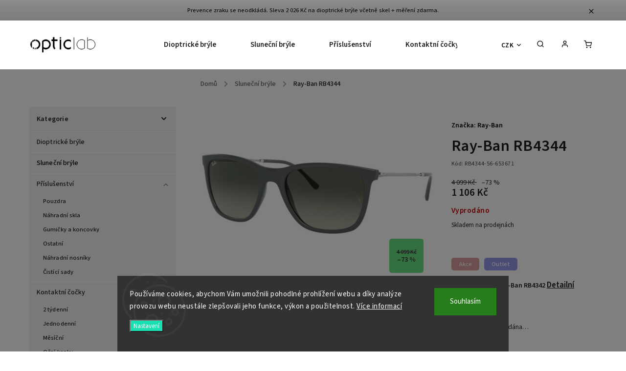

--- FILE ---
content_type: text/html; charset=utf-8
request_url: https://www.opticlab.cz/ray-ban-rb4344/
body_size: 31369
content:
<!doctype html><html lang="cs" dir="ltr" class="header-background-light external-fonts-loaded"><head><meta charset="utf-8" /><meta name="viewport" content="width=device-width,initial-scale=1" /><title>Slunecni bryle Ray-Ban RB4344</title><link rel="preconnect" href="https://cdn.myshoptet.com" /><link rel="dns-prefetch" href="https://cdn.myshoptet.com" /><link rel="preload" href="https://cdn.myshoptet.com/prj/dist/master/cms/libs/jquery/jquery-1.11.3.min.js" as="script" /><link href="https://cdn.myshoptet.com/prj/dist/master/cms/templates/frontend_templates/shared/css/font-face/source-sans-3.css" rel="stylesheet"><link href="https://cdn.myshoptet.com/prj/dist/master/cms/templates/frontend_templates/shared/css/font-face/exo-2.css" rel="stylesheet"><script>
dataLayer = [];
dataLayer.push({'shoptet' : {
    "pageId": 674,
    "pageType": "productDetail",
    "currency": "CZK",
    "currencyInfo": {
        "decimalSeparator": ",",
        "exchangeRate": 1,
        "priceDecimalPlaces": 0,
        "symbol": "K\u010d",
        "symbolLeft": 0,
        "thousandSeparator": " "
    },
    "language": "cs",
    "projectId": 552064,
    "product": {
        "id": 7332,
        "guid": "afb73574-a3e3-11ed-a5b1-ecf4bbd49285",
        "hasVariants": false,
        "codes": [
            {
                "code": "RB4344-56-653671"
            }
        ],
        "code": "RB4344-56-653671",
        "name": "Ray-Ban RB4344",
        "appendix": "",
        "weight": 0,
        "manufacturer": "Ray-Ban",
        "manufacturerGuid": "1EF5334E14F76AB8BEF3DA0BA3DED3EE",
        "currentCategory": "Slune\u010dn\u00ed br\u00fdle",
        "currentCategoryGuid": "2a648227-d7b1-11e0-9a5c-feab5ed617ed",
        "defaultCategory": "Slune\u010dn\u00ed br\u00fdle",
        "defaultCategoryGuid": "2a648227-d7b1-11e0-9a5c-feab5ed617ed",
        "currency": "CZK",
        "priceWithVat": 1106
    },
    "stocks": [
        {
            "id": 12,
            "title": "OpticLab Florentinum",
            "isDeliveryPoint": 1,
            "visibleOnEshop": 1
        },
        {
            "id": 9,
            "title": "OpticLab Jir\u00e1skovo n\u00e1m\u011bst\u00ed",
            "isDeliveryPoint": 1,
            "visibleOnEshop": 1
        },
        {
            "id": "ext",
            "title": "Sklad",
            "isDeliveryPoint": 0,
            "visibleOnEshop": 1
        }
    ],
    "cartInfo": {
        "id": null,
        "freeShipping": false,
        "freeShippingFrom": 3999,
        "leftToFreeGift": {
            "formattedPrice": "0 K\u010d",
            "priceLeft": 0
        },
        "freeGift": false,
        "leftToFreeShipping": {
            "priceLeft": 3999,
            "dependOnRegion": 0,
            "formattedPrice": "3 999 K\u010d"
        },
        "discountCoupon": [],
        "getNoBillingShippingPrice": {
            "withoutVat": 0,
            "vat": 0,
            "withVat": 0
        },
        "cartItems": [],
        "taxMode": "ORDINARY"
    },
    "cart": [],
    "customer": {
        "priceRatio": 1,
        "priceListId": 1,
        "groupId": null,
        "registered": false,
        "mainAccount": false
    }
}});
dataLayer.push({'cookie_consent' : {
    "marketing": "denied",
    "analytics": "denied"
}});
document.addEventListener('DOMContentLoaded', function() {
    shoptet.consent.onAccept(function(agreements) {
        if (agreements.length == 0) {
            return;
        }
        dataLayer.push({
            'cookie_consent' : {
                'marketing' : (agreements.includes(shoptet.config.cookiesConsentOptPersonalisation)
                    ? 'granted' : 'denied'),
                'analytics': (agreements.includes(shoptet.config.cookiesConsentOptAnalytics)
                    ? 'granted' : 'denied')
            },
            'event': 'cookie_consent'
        });
    });
});
</script>

<!-- Google Tag Manager -->
<script>(function(w,d,s,l,i){w[l]=w[l]||[];w[l].push({'gtm.start':
new Date().getTime(),event:'gtm.js'});var f=d.getElementsByTagName(s)[0],
j=d.createElement(s),dl=l!='dataLayer'?'&l='+l:'';j.async=true;j.src=
'https://www.googletagmanager.com/gtm.js?id='+i+dl;f.parentNode.insertBefore(j,f);
})(window,document,'script','dataLayer','GTM-M62762Z');</script>
<!-- End Google Tag Manager -->

<meta property="og:type" content="website"><meta property="og:site_name" content="opticlab.cz"><meta property="og:url" content="https://www.opticlab.cz/ray-ban-rb4344/"><meta property="og:title" content="Slunecni bryle Ray-Ban RB4344"><meta name="author" content="OpticLab"><meta name="web_author" content="Shoptet.cz"><meta name="dcterms.rightsHolder" content="www.opticlab.cz"><meta name="robots" content="index,follow"><meta property="og:image" content="https://cdn.myshoptet.com/usr/www.opticlab.cz/user/shop/big/7332_ray-ban-rb4344.jpg?63dd3cb6"><meta property="og:description" content="Slunecni bryle Ray-Ban RB4344"><meta name="description" content="Slunecni bryle Ray-Ban RB4344"><meta name="google-site-verification" content="JPdyUwgD0RXz92nNNVidR5xRj4RIQKtFjh9RTfiwZGU"><meta property="product:price:amount" content="1106"><meta property="product:price:currency" content="CZK"><style>:root {--color-primary: #000000;--color-primary-h: 0;--color-primary-s: 0%;--color-primary-l: 0%;--color-primary-hover: #c0c0c0;--color-primary-hover-h: 0;--color-primary-hover-s: 0%;--color-primary-hover-l: 75%;--color-secondary: #19e0b1;--color-secondary-h: 166;--color-secondary-s: 80%;--color-secondary-l: 49%;--color-secondary-hover: #000000;--color-secondary-hover-h: 0;--color-secondary-hover-s: 0%;--color-secondary-hover-l: 0%;--color-tertiary: #19e0b1;--color-tertiary-h: 166;--color-tertiary-s: 80%;--color-tertiary-l: 49%;--color-tertiary-hover: #19e0b1;--color-tertiary-hover-h: 166;--color-tertiary-hover-s: 80%;--color-tertiary-hover-l: 49%;--color-header-background: #ffffff;--template-font: "Source Sans 3";--template-headings-font: "Exo 2";--header-background-url: none;--cookies-notice-background: #1A1937;--cookies-notice-color: #F8FAFB;--cookies-notice-button-hover: #f5f5f5;--cookies-notice-link-hover: #27263f;--templates-update-management-preview-mode-content: "Náhled aktualizací šablony je aktivní pro váš prohlížeč."}</style>
    <script>var shoptet = shoptet || {};</script>
    <script src="https://cdn.myshoptet.com/prj/dist/master/shop/dist/main-3g-header.js.05f199e7fd2450312de2.js"></script>
<!-- User include --><!-- service 734(379) html code header -->
<script src="https://ajax.googleapis.com/ajax/libs/webfont/1.6.26/webfont.js"></script>

<style>
.not-working {background-color: black;color:white;width:100%;height:100%;position:fixed;top:0;left:0;z-index:9999999;text-align:center;padding:50px;}
</style>

<link rel="stylesheet" href="https://cdnjs.cloudflare.com/ajax/libs/twitter-bootstrap/4.4.1/css/bootstrap-grid.min.css" />
<link rel="stylesheet" href="https://code.jquery.com/ui/1.12.0/themes/smoothness/jquery-ui.min.css">
<link rel="stylesheet" href="https://cdn.myshoptet.com/usr/shoptet.tomashlad.eu/user/documents/extras/shoptet-font/font.css"/>
<link rel="stylesheet" href="https://cdn.jsdelivr.net/npm/slick-carousel@1.8.1/slick/slick.css" />

<link rel="stylesheet" href="https://cdn.myshoptet.com/usr/shoptet.tomashlad.eu/user/documents/extras/opal/animate.css">
<link rel="stylesheet" href="https://cdn.myshoptet.com/usr/shoptet.tomashlad.eu/user/documents/extras/opal/screen.min.css?v=1494">

<style>

@media only screen and (max-width: 767px) {
.top-navigation-menu {
    display: none !important;
}
}


body, .search fieldset input, input, .form-control, button, .button {
        font-family: 'Source Sans 3', sans-serif;
    }

select {
    font: 500 14px Source Sans 3;
}


.flags .flag.flag-new, .welcome-wrapper h1:before, input[type="checkbox"]:checked:after, .cart-table .related .cart-related-button .btn, .ordering-process .cart-content.checkout-box-wrapper,  .ordering-process .checkout-box, .top-navigation-bar .nav-part .top-navigation-tools .top-nav-button-account, .ordering-process .cart-empty .col-md-4 .cart-content, .in-klient #content table thead, .in-objednavky #content table thead, .in-klient-hodnoceni #content table thead, .in-klient-diskuze #content table thead, .ui-slider-horizontal .ui-slider-range {
background-color: #000000;
}

.button, .products .product button, .products .product .btn, .btn.btn-primary, button, .btn, .btn-primary, #filters #clear-filters a {
background-color: #19e0b1;
}

.button:hover, .products .product button:hover, .products .product .btn:hover, .btn.btn-primary:hover, button:hover, .btn:hover, btn-primary:hover, .products .product .btn:hover, #filters #clear-filters a:hover {
background-color: #000000;
color: #fff;
}

.hp-ratings.container .ratings-list .votes-wrap .vote-wrap .vote-header .vote-pic .vote-initials, #content-wrapper .vote-initials {
background-color: #000000 !important;
color: #fff !important;
}

 .flags .flag.flag-new:after, .menu-helper ul li a:hover {
    color:  #000000 !important;
}

.product-top .add-to-cart button:hover, .add-to-cart-button.btn:hover, .cart-content .next-step .btn:hover {
    background: #000000;
}

.products-block.products .product button, .products-block.products .product .btn, .cart-content .next-step .btn, .product-top .add-to-cart button, .product-top .add-to-cart .btn {
    background: #19e0b1;
}

.products-block.products .product button:hover, .products-block.products .product .btn:hover, .cart-content .next-step .btn:hover, .product-top .add-to-cart button:hover, .product-top .add-to-cart .btn:hover {
    background:  #000000;
}

a {
color: #222222;
}

.content-wrapper p a, .product-top .price-line .price-final, .subcategories li a:hover, .category-header input[type="radio"] + label:hover,  .ui-slider-horizontal .ui-slider-handle, .product-top .price-line .price-fina, .shp-tabs .shp-tab-link:hover, .type-detail .tab-content .detail-parameters th a, .type-detail .tab-content .detail-parameters td a, .product-top .p-detail-info > div a, .sidebar .filters-wrapper .toggle-filters {
color: #000000;
}

.sidebar .box.client-center-box ul .logout a {
color: #000000 !important;
}

a:hover, #header .navigation-buttons .btn .cart-price, .products .product .ratings-wrapper .stars .star, .product-top .p-detail-info .stars-wrapper .stars .star, .products .product .prices .price-final strong, ol.top-products li a strong, .categories .topic.active > a, .categories ul.expanded li.active a, .product-top .p-detail-info > div:last-child a, ol.cart-header li.active strong span, ul.manufacturers h2, #navigation ul.menu-level-1 > li > a:hover  {
color: #000000;
}

#header .navigation-buttons .btn.cart-count i, #ratingWrapper .link-like {
cursor: pointer,;
background: #19e0b1;
color: #fff;
}

#header .navigation-buttons .btn:before, .category-header input[type="radio"]:checked + label, .shp-tabs-holder ul.shp-tabs li.active a {
cursor: pointer,;
color: #19e0b1;
}

.shp-tabs-holder ul.shp-tabs li.active a {
border-color: #19e0b1;
}

input[type="checkbox"]:checked:before, input[type="checkbox"]:checked + label::before, input[type="radio"]:checked + label::before, .sidebar .box.client-center-box ul .logout a, .sidebar .filters-wrapper .toggle-filters {
  border-color: #000000;
}

#carousel .carousel-slide-caption h2:before,
.h4::after, .content h4::after, .category-title::after, .p-detail-inner h1::after, h1:after, article h1::after, h4.homepage-group-title::after, .h4.homepage-group-title::after, footer h4:before, .products-related-header:after, ol.cart-header li.active strong span::before, ol.cart-header li.completed a span::before, input[type="checkbox"]:checked + label::after, input[type="radio"]:checked + label::after, .latest-contribution-wrapper h2:before, .price-range > div {
    background: #000000;
}

.sidebar .box-poll .poll-result > div {
  border-color: #000000;
  background-color: #000000;
}

@media only screen and (max-width: 768px) {
.top-navigation-bar .nav-part .responsive-tools a[data-target="navigation"] {
    background: #000000;
}
}
@media only screen and (max-width: 767px) {
.search-window-visible .search {overflow:visible !important;}
}

.required-asterisk:after {content: "*";padding-left: 0.5ch;color: #d63500;}
.copyright .podpis {display:block !important;}
.product-top .social-buttons-wrapper .social-buttons {z-index:1;}
#filters .slider-wrapper {width:100%;}
.footer-socials .contact-box>strong {display: none;}
.footer-banners .footer-banner img {width: 100%;max-width: 100%;height: auto;max-height: none;}
  .filters-unveil-button-wrapper a.unveil-button {line-height:55px;}
.newsletter .sr-only {clip: auto;height: auto;margin: 0;overflow: auto;position: relative;width: auto;}
.extended-banner-texts:empty {display:none;}
.extended-banner-texts < span:empty {display:none;}
.footer-links-icons {display:none;}
.advanced-filters-wrapper>div {padding-top:3px;}
.extended-banner-texts:empty {display: none !important;}
#carousel a {color: white;}
footer #formLogin .btn, footer #formLogin button, footer .search .btn, footer .search button {
    text-align: center;
    padding: 0 10px;
}
.sidebar-inner .subscribe-form button {padding:0;}
.in-index .products-block.products .slick-track {display:flex;}
.wrong-template {
    text-align: center;
    padding: 30px;
    background: #000;
    color: #fff;
    font-size: 20px;
    position: fixed;
    width: 100%;
    height: 100%;
    z-index: 99999999;
    top: 0;
    left: 0;
    padding-top: 20vh;
}
.wrong-template span {
    display: block;
    font-size: 15px;
    margin-top: 25px;
    opacity: 0.7;
}
.wrong-template span a {color: #fff; text-decoration: underline;}
@media only screen and (max-width: 1200px) {
    .type-detail .shp-tabs-wrapper .row {
        width:100%
    }
}
.advanced-parameter-inner img, .products-inline img {height:auto;}
img {height: auto;}
</style>
<style>
#carousel .carousel-inner:not(.tokyo-tools) {min-height:0 !important;}
#checkoutContent .form-group .form-control.hide {display: none;}
</style>
<!-- project html code header -->
<script>
    var bannersCaptionRight = true;
    var carouselCaptionRight = true;
    var rightSlide1 = true;
    var rightSlide2 = true;
    var rightSlide3 = true;
    var openFilters = true;
    var allNavCategories = true;
    var cartRelatedProducts = true;
    var wideGallery = true;
    var productsOldPriceMove = true;
</script>

<style>
span.stockQuantity {
    display: none;
}

</style>

<link id='JKstyle' href="https://cdn.myshoptet.com/usr/shoptet.jankucera.work/user/documents/eshopy/opticlab/assets/css/opticlab.css?v=4" data-author-name='Jan Kučera' data-author-email='info(a)jankucera.work' data-author-website='jankucera.work'  rel="stylesheet" />

<!-- /User include --><link rel="shortcut icon" href="/favicon.ico" type="image/x-icon" /><link rel="canonical" href="https://www.opticlab.cz/ray-ban-rb4344/" />    <script>
        var _hwq = _hwq || [];
        _hwq.push(['setKey', '37B03C86ED8D1378AFD7ECA1C1259D2C']);
        _hwq.push(['setTopPos', '0']);
        _hwq.push(['showWidget', '22']);
        (function() {
            var ho = document.createElement('script');
            ho.src = 'https://cz.im9.cz/direct/i/gjs.php?n=wdgt&sak=37B03C86ED8D1378AFD7ECA1C1259D2C';
            var s = document.getElementsByTagName('script')[0]; s.parentNode.insertBefore(ho, s);
        })();
    </script>
<script>!function(){var t={9196:function(){!function(){var t=/\[object (Boolean|Number|String|Function|Array|Date|RegExp)\]/;function r(r){return null==r?String(r):(r=t.exec(Object.prototype.toString.call(Object(r))))?r[1].toLowerCase():"object"}function n(t,r){return Object.prototype.hasOwnProperty.call(Object(t),r)}function e(t){if(!t||"object"!=r(t)||t.nodeType||t==t.window)return!1;try{if(t.constructor&&!n(t,"constructor")&&!n(t.constructor.prototype,"isPrototypeOf"))return!1}catch(t){return!1}for(var e in t);return void 0===e||n(t,e)}function o(t,r,n){this.b=t,this.f=r||function(){},this.d=!1,this.a={},this.c=[],this.e=function(t){return{set:function(r,n){u(c(r,n),t.a)},get:function(r){return t.get(r)}}}(this),i(this,t,!n);var e=t.push,o=this;t.push=function(){var r=[].slice.call(arguments,0),n=e.apply(t,r);return i(o,r),n}}function i(t,n,o){for(t.c.push.apply(t.c,n);!1===t.d&&0<t.c.length;){if("array"==r(n=t.c.shift()))t:{var i=n,a=t.a;if("string"==r(i[0])){for(var f=i[0].split("."),s=f.pop(),p=(i=i.slice(1),0);p<f.length;p++){if(void 0===a[f[p]])break t;a=a[f[p]]}try{a[s].apply(a,i)}catch(t){}}}else if("function"==typeof n)try{n.call(t.e)}catch(t){}else{if(!e(n))continue;for(var l in n)u(c(l,n[l]),t.a)}o||(t.d=!0,t.f(t.a,n),t.d=!1)}}function c(t,r){for(var n={},e=n,o=t.split("."),i=0;i<o.length-1;i++)e=e[o[i]]={};return e[o[o.length-1]]=r,n}function u(t,o){for(var i in t)if(n(t,i)){var c=t[i];"array"==r(c)?("array"==r(o[i])||(o[i]=[]),u(c,o[i])):e(c)?(e(o[i])||(o[i]={}),u(c,o[i])):o[i]=c}}window.DataLayerHelper=o,o.prototype.get=function(t){var r=this.a;t=t.split(".");for(var n=0;n<t.length;n++){if(void 0===r[t[n]])return;r=r[t[n]]}return r},o.prototype.flatten=function(){this.b.splice(0,this.b.length),this.b[0]={},u(this.a,this.b[0])}}()}},r={};function n(e){var o=r[e];if(void 0!==o)return o.exports;var i=r[e]={exports:{}};return t[e](i,i.exports,n),i.exports}n.n=function(t){var r=t&&t.__esModule?function(){return t.default}:function(){return t};return n.d(r,{a:r}),r},n.d=function(t,r){for(var e in r)n.o(r,e)&&!n.o(t,e)&&Object.defineProperty(t,e,{enumerable:!0,get:r[e]})},n.o=function(t,r){return Object.prototype.hasOwnProperty.call(t,r)},function(){"use strict";n(9196)}()}();</script>    <!-- Global site tag (gtag.js) - Google Analytics -->
    <script async src="https://www.googletagmanager.com/gtag/js?id=G-M0J80L4EQY"></script>
    <script>
        
        window.dataLayer = window.dataLayer || [];
        function gtag(){dataLayer.push(arguments);}
        

                    console.debug('default consent data');

            gtag('consent', 'default', {"ad_storage":"denied","analytics_storage":"denied","ad_user_data":"denied","ad_personalization":"denied","wait_for_update":500});
            dataLayer.push({
                'event': 'default_consent'
            });
        
        gtag('js', new Date());

                gtag('config', 'UA-80248882-1', { 'groups': "UA" });
        
                gtag('config', 'G-M0J80L4EQY', {"groups":"GA4","send_page_view":false,"content_group":"productDetail","currency":"CZK","page_language":"cs"});
        
                gtag('config', 'AW-853608810');
        
        
        
        
        
                    gtag('event', 'page_view', {"send_to":"GA4","page_language":"cs","content_group":"productDetail","currency":"CZK"});
        
                gtag('set', 'currency', 'CZK');

        gtag('event', 'view_item', {
            "send_to": "UA",
            "items": [
                {
                    "id": "RB4344-56-653671",
                    "name": "Ray-Ban RB4344",
                    "category": "Slune\u010dn\u00ed br\u00fdle",
                                        "brand": "Ray-Ban",
                                                            "price": 914
                }
            ]
        });
        
        
        
        
        
                    gtag('event', 'view_item', {"send_to":"GA4","page_language":"cs","content_group":"productDetail","value":914,"currency":"CZK","items":[{"item_id":"RB4344-56-653671","item_name":"Ray-Ban RB4344","item_brand":"Ray-Ban","item_category":"Slune\u010dn\u00ed br\u00fdle","price":914,"quantity":1,"index":0}]});
        
        
        
        
        
        
        
        document.addEventListener('DOMContentLoaded', function() {
            if (typeof shoptet.tracking !== 'undefined') {
                for (var id in shoptet.tracking.bannersList) {
                    gtag('event', 'view_promotion', {
                        "send_to": "UA",
                        "promotions": [
                            {
                                "id": shoptet.tracking.bannersList[id].id,
                                "name": shoptet.tracking.bannersList[id].name,
                                "position": shoptet.tracking.bannersList[id].position
                            }
                        ]
                    });
                }
            }

            shoptet.consent.onAccept(function(agreements) {
                if (agreements.length !== 0) {
                    console.debug('gtag consent accept');
                    var gtagConsentPayload =  {
                        'ad_storage': agreements.includes(shoptet.config.cookiesConsentOptPersonalisation)
                            ? 'granted' : 'denied',
                        'analytics_storage': agreements.includes(shoptet.config.cookiesConsentOptAnalytics)
                            ? 'granted' : 'denied',
                                                                                                'ad_user_data': agreements.includes(shoptet.config.cookiesConsentOptPersonalisation)
                            ? 'granted' : 'denied',
                        'ad_personalization': agreements.includes(shoptet.config.cookiesConsentOptPersonalisation)
                            ? 'granted' : 'denied',
                        };
                    console.debug('update consent data', gtagConsentPayload);
                    gtag('consent', 'update', gtagConsentPayload);
                    dataLayer.push(
                        { 'event': 'update_consent' }
                    );
                }
            });
        });
    </script>
<script>
    (function(t, r, a, c, k, i, n, g) { t['ROIDataObject'] = k;
    t[k]=t[k]||function(){ (t[k].q=t[k].q||[]).push(arguments) },t[k].c=i;n=r.createElement(a),
    g=r.getElementsByTagName(a)[0];n.async=1;n.src=c;g.parentNode.insertBefore(n,g)
    })(window, document, 'script', '//www.heureka.cz/ocm/sdk.js?source=shoptet&version=2&page=product_detail', 'heureka', 'cz');

    heureka('set_user_consent', 0);
</script>
</head><body class="desktop id-674 in-slunecni-bryle template-11 type-product type-detail multiple-columns-body columns-mobile-2 columns-3 blank-mode blank-mode-css ums_forms_redesign--off ums_a11y_category_page--on ums_discussion_rating_forms--off ums_flags_display_unification--on ums_a11y_login--on mobile-header-version-1">
        <div id="fb-root"></div>
        <script>
            window.fbAsyncInit = function() {
                FB.init({
//                    appId            : 'your-app-id',
                    autoLogAppEvents : true,
                    xfbml            : true,
                    version          : 'v19.0'
                });
            };
        </script>
        <script async defer crossorigin="anonymous" src="https://connect.facebook.net/cs_CZ/sdk.js"></script><script>
<!-- Google Tag Manager -->
<script>(function(w,d,s,l,i){w[l]=w[l]||[];w[l].push({'gtm.start':
new Date().getTime(),event:'gtm.js'});var f=d.getElementsByTagName(s)[0],
j=d.createElement(s),dl=l!='dataLayer'?'&l='+l:'';j.async=true;j.src=
'https://www.googletagmanager.com/gtm.js?id='+i+dl;f.parentNode.insertBefore(j,f);
})(window,document,'script','dataLayer','GTM-M62762Z');</script>
<!-- End Google Tag Manager -->

<!-- Google Tag Manager (noscript) -->
<noscript><iframe src="https://www.googletagmanager.com/ns.html?id=GTM-M62762Z"
height="0" width="0" style="display:none;visibility:hidden"></iframe></noscript>
<!-- End Google Tag Manager (noscript) -->
</script>

<!-- Google Tag Manager (noscript) -->
<noscript><iframe src="https://www.googletagmanager.com/ns.html?id=GTM-M62762Z"
height="0" width="0" style="display:none;visibility:hidden"></iframe></noscript>
<!-- End Google Tag Manager (noscript) -->

    <div class="siteCookies siteCookies--bottom siteCookies--dark js-siteCookies" role="dialog" data-testid="cookiesPopup" data-nosnippet>
        <div class="siteCookies__form">
            <div class="siteCookies__content">
                <div class="siteCookies__text">
                    Používáme cookies, abychom Vám umožnili pohodlné prohlížení webu a díky analýze provozu webu neustále zlepšovali jeho funkce, výkon a použitelnost. <a href="/podminky-ochrany-osobnich-udaju/" target="_blank" rel="noopener noreferrer">Více informací</a>
                </div>
                <p class="siteCookies__links">
                    <button class="siteCookies__link js-cookies-settings" aria-label="Nastavení cookies" data-testid="cookiesSettings">Nastavení</button>
                </p>
            </div>
            <div class="siteCookies__buttonWrap">
                                <button class="siteCookies__button js-cookiesConsentSubmit" value="all" aria-label="Přijmout cookies" data-testid="buttonCookiesAccept">Souhlasím</button>
            </div>
        </div>
        <script>
            document.addEventListener("DOMContentLoaded", () => {
                const siteCookies = document.querySelector('.js-siteCookies');
                document.addEventListener("scroll", shoptet.common.throttle(() => {
                    const st = document.documentElement.scrollTop;
                    if (st > 1) {
                        siteCookies.classList.add('siteCookies--scrolled');
                    } else {
                        siteCookies.classList.remove('siteCookies--scrolled');
                    }
                }, 100));
            });
        </script>
    </div>
<a href="#content" class="skip-link sr-only">Přejít na obsah</a><div class="overall-wrapper"><div class="site-msg information"><div class="container"><div class="text">Prevence zraku se neodkládá. Sleva 2 026 Kč na dioptrické brýle včetně skel + měření zdarma.</div><div class="close js-close-information-msg"></div></div></div><div class="user-action"><div class="container">
    <div class="user-action-in">
                    <div id="login" class="user-action-login popup-widget login-widget" role="dialog" aria-labelledby="loginHeading">
        <div class="popup-widget-inner">
                            <h2 id="loginHeading">Přihlášení k vašemu účtu</h2><div id="customerLogin"><form action="/action/Customer/Login/" method="post" id="formLoginIncluded" class="csrf-enabled formLogin" data-testid="formLogin"><input type="hidden" name="referer" value="" /><div class="form-group"><div class="input-wrapper email js-validated-element-wrapper no-label"><input type="email" name="email" class="form-control" autofocus placeholder="E-mailová adresa (např. jan@novak.cz)" data-testid="inputEmail" autocomplete="email" required /></div></div><div class="form-group"><div class="input-wrapper password js-validated-element-wrapper no-label"><input type="password" name="password" class="form-control" placeholder="Heslo" data-testid="inputPassword" autocomplete="current-password" required /><span class="no-display">Nemůžete vyplnit toto pole</span><input type="text" name="surname" value="" class="no-display" /></div></div><div class="form-group"><div class="login-wrapper"><button type="submit" class="btn btn-secondary btn-text btn-login" data-testid="buttonSubmit">Přihlásit se</button><div class="password-helper"><a href="/registrace/" data-testid="signup" rel="nofollow">Nová registrace</a><a href="/klient/zapomenute-heslo/" rel="nofollow">Zapomenuté heslo</a></div></div></div></form>
</div>                    </div>
    </div>

                            <div id="cart-widget" class="user-action-cart popup-widget cart-widget loader-wrapper" data-testid="popupCartWidget" role="dialog" aria-hidden="true">
    <div class="popup-widget-inner cart-widget-inner place-cart-here">
        <div class="loader-overlay">
            <div class="loader"></div>
        </div>
    </div>

    <div class="cart-widget-button">
        <a href="/kosik/" class="btn btn-conversion" id="continue-order-button" rel="nofollow" data-testid="buttonNextStep">Pokračovat do košíku</a>
    </div>
</div>
            </div>
</div>
</div><div class="top-navigation-bar" data-testid="topNavigationBar">

    <div class="container">

        <div class="top-navigation-contacts">
            <strong>Zákaznická podpora:</strong><a href="tel:+420739064129" class="project-phone" aria-label="Zavolat na +420739064129" data-testid="contactboxPhone"><span>+420 739 064 129</span></a><a href="mailto:info@opticlab.cz" class="project-email" data-testid="contactboxEmail"><span>info@opticlab.cz</span></a>        </div>

                            <div class="top-navigation-menu">
                <div class="top-navigation-menu-trigger"></div>
                <ul class="top-navigation-bar-menu">
                                            <li class="top-navigation-menu-item-39">
                            <a href="/obchodni-podminky/">Obchodní podmínky</a>
                        </li>
                                            <li class="top-navigation-menu-item-691">
                            <a href="/podminky-ochrany-osobnich-udaju/">Podmínky ochrany osobních údajů </a>
                        </li>
                                            <li class="top-navigation-menu-item-723">
                            <a href="/oznameni-o-odstoupeni-od-kupni-smlouvy/">Oznámení o odstoupení od kupní smlouvy</a>
                        </li>
                                            <li class="top-navigation-menu-item-726">
                            <a href="/doprava/">Doprava</a>
                        </li>
                                            <li class="top-navigation-menu-item-732">
                            <a href="/benefity/">Benefity</a>
                        </li>
                                            <li class="top-navigation-menu-item-840">
                            <a href="/nase-prodejny/">Naše optiky</a>
                        </li>
                                            <li class="top-navigation-menu-item-846">
                            <a href="/kariera/" target="blank">Kariéra</a>
                        </li>
                                            <li class="top-navigation-menu-item-825">
                            <a href="/mereni-zraku/" target="blank">Online objednání na měření zraku</a>
                        </li>
                                    </ul>
                <ul class="top-navigation-bar-menu-helper"></ul>
            </div>
        
        <div class="top-navigation-tools top-navigation-tools--language">
            <div class="responsive-tools">
                <a href="#" class="toggle-window" data-target="search" aria-label="Hledat" data-testid="linkSearchIcon"></a>
                                                            <a href="#" class="toggle-window" data-target="login"></a>
                                                    <a href="#" class="toggle-window" data-target="navigation" aria-label="Menu" data-testid="hamburgerMenu"></a>
            </div>
                <div class="dropdown">
        <span>Ceny v:</span>
        <button id="topNavigationDropdown" type="button" data-toggle="dropdown" aria-haspopup="true" aria-expanded="false">
            CZK
            <span class="caret"></span>
        </button>
        <ul class="dropdown-menu" aria-labelledby="topNavigationDropdown"><li><a href="/action/Currency/changeCurrency/?currencyCode=CZK" rel="nofollow">CZK</a></li><li><a href="/action/Currency/changeCurrency/?currencyCode=EUR" rel="nofollow">EUR</a></li></ul>
    </div>
            <button class="top-nav-button top-nav-button-login toggle-window" type="button" data-target="login" aria-haspopup="dialog" aria-controls="login" aria-expanded="false" data-testid="signin"><span>Přihlášení</span></button>        </div>

    </div>

</div>
<header id="header"><div class="container navigation-wrapper">
    <div class="header-top">
        <div class="site-name-wrapper">
            <div class="site-name"><a href="/" data-testid="linkWebsiteLogo"><img src="https://cdn.myshoptet.com/usr/www.opticlab.cz/user/logos/untitled_design-12.png" alt="OpticLab" fetchpriority="low" /></a></div>        </div>
        <div class="search" itemscope itemtype="https://schema.org/WebSite">
            <meta itemprop="headline" content="Sluneční brýle"/><meta itemprop="url" content="https://www.opticlab.cz"/><meta itemprop="text" content="Slunecni bryle Ray-Ban RB4344"/>            <form action="/action/ProductSearch/prepareString/" method="post"
    id="formSearchForm" class="search-form compact-form js-search-main"
    itemprop="potentialAction" itemscope itemtype="https://schema.org/SearchAction" data-testid="searchForm">
    <fieldset>
        <meta itemprop="target"
            content="https://www.opticlab.cz/vyhledavani/?string={string}"/>
        <input type="hidden" name="language" value="cs"/>
        
            
<input
    type="search"
    name="string"
        class="query-input form-control search-input js-search-input"
    placeholder="Napište, co hledáte"
    autocomplete="off"
    required
    itemprop="query-input"
    aria-label="Vyhledávání"
    data-testid="searchInput"
>
            <button type="submit" class="btn btn-default" data-testid="searchBtn">Hledat</button>
        
    </fieldset>
</form>
        </div>
        <div class="navigation-buttons">
                
    <a href="/kosik/" class="btn btn-icon toggle-window cart-count" data-target="cart" data-hover="true" data-redirect="true" data-testid="headerCart" rel="nofollow" aria-haspopup="dialog" aria-expanded="false" aria-controls="cart-widget">
        
                <span class="sr-only">Nákupní košík</span>
        
            <span class="cart-price visible-lg-inline-block" data-testid="headerCartPrice">
                                    Prázdný košík                            </span>
        
    
            </a>
        </div>
    </div>
    <nav id="navigation" aria-label="Hlavní menu" data-collapsible="true"><div class="navigation-in menu"><ul class="menu-level-1" role="menubar" data-testid="headerMenuItems"><li class="menu-item-673" role="none"><a href="/dioptricke-bryle/" data-testid="headerMenuItem" role="menuitem" aria-expanded="false"><b>Dioptrické brýle</b></a></li>
<li class="menu-item-674" role="none"><a href="/slunecni-bryle/" class="active" data-testid="headerMenuItem" role="menuitem" aria-expanded="false"><b>Sluneční brýle</b></a></li>
<li class="menu-item-711" role="none"><a href="/prislusenstvi/" data-testid="headerMenuItem" role="menuitem" aria-expanded="false"><b>Příslušenství</b></a></li>
<li class="menu-item-708" role="none"><a href="/kontaktni-cocky/" data-testid="headerMenuItem" role="menuitem" aria-expanded="false"><b>Kontaktní čočky</b></a></li>
<li class="menu-item-911" role="none"><a href="/lyzarske-bryle-2/" data-testid="headerMenuItem" role="menuitem" aria-expanded="false"><b>Lyžařské brýle</b></a></li>
<li class="menu-item-714" role="none"><a href="/vyprodej/" data-testid="headerMenuItem" role="menuitem" aria-expanded="false"><b>Outlet</b></a></li>
<li class="menu-item-825" role="none"><a href="/mereni-zraku/" data-testid="headerMenuItem" role="menuitem" aria-expanded="false"><b>Online objednání na měření zraku</b></a></li>
<li class="menu-item-840" role="none"><a href="/nase-prodejny/" data-testid="headerMenuItem" role="menuitem" aria-expanded="false"><b>Naše optiky</b></a></li>
<li class="ext" id="nav-manufacturers" role="none"><a href="https://www.opticlab.cz/znacka/" data-testid="brandsText" role="menuitem"><b>Značky</b><span class="submenu-arrow"></span></a><ul class="menu-level-2" role="menu"><li role="none"><a href="/znacka/100/" data-testid="brandName" role="menuitem"><span>100%</span></a></li><li role="none"><a href="/znacka/alexander-mcqueen/" data-testid="brandName" role="menuitem"><span>Alexander McQueen</span></a></li><li role="none"><a href="/znacka/bottega-veneta/" data-testid="brandName" role="menuitem"><span>Bottega Veneta</span></a></li><li role="none"><a href="/znacka/cartier/" data-testid="brandName" role="menuitem"><span>Cartier</span></a></li><li role="none"><a href="/znacka/david-beckham/" data-testid="brandName" role="menuitem"><span>David Beckham</span></a></li><li role="none"><a href="/znacka/dior/" data-testid="brandName" role="menuitem"><span>Dior</span></a></li><li role="none"><a href="/znacka/dolce-gabbana/" data-testid="brandName" role="menuitem"><span>Dolce &amp; Gabbana</span></a></li><li role="none"><a href="/znacka/emporio-armani/" data-testid="brandName" role="menuitem"><span>Emporio Armani</span></a></li><li role="none"><a href="/znacka/fendi/" data-testid="brandName" role="menuitem"><span>Fendi</span></a></li><li role="none"><a href="/znacka/gucci/" data-testid="brandName" role="menuitem"><span>Gucci</span></a></li><li role="none"><a href="/znacka/hugo-boss/" data-testid="brandName" role="menuitem"><span>Hugo Boss</span></a></li><li role="none"><a href="/znacka/johnson-johnson/" data-testid="brandName" role="menuitem"><span>Johnson &amp; Johnson</span></a></li><li role="none"><a href="/znacka/miu-miu/" data-testid="brandName" role="menuitem"><span>Miu Miu</span></a></li><li role="none"><a href="/znacka/oakley/" data-testid="brandName" role="menuitem"><span>Oakley</span></a></li><li role="none"><a href="/znacka/oliver-peoples/" data-testid="brandName" role="menuitem"><span>Oliver Peoples</span></a></li><li role="none"><a href="/znacka/opticlab-selection/" data-testid="brandName" role="menuitem"><span>OpticLab selection</span></a></li><li role="none"><a href="/znacka/persol/" data-testid="brandName" role="menuitem"><span>Persol</span></a></li><li role="none"><a href="/znacka/poc/" data-testid="brandName" role="menuitem"><span>POC</span></a></li><li role="none"><a href="/znacka/polaroid/" data-testid="brandName" role="menuitem"><span>Polaroid</span></a></li><li role="none"><a href="/znacka/porsche-design/" data-testid="brandName" role="menuitem"><span>Porsche Design</span></a></li><li role="none"><a href="/znacka/prada/" data-testid="brandName" role="menuitem"><span>Prada</span></a></li><li role="none"><a href="/znacka/ralph-lauren/" data-testid="brandName" role="menuitem"><span>Ralph Lauren</span></a></li><li role="none"><a href="/znacka/ray-ban/" data-testid="brandName" role="menuitem"><span>Ray-Ban</span></a></li><li role="none"><a href="/znacka/saint-laurent/" data-testid="brandName" role="menuitem"><span>Saint Laurent</span></a></li><li role="none"><a href="/znacka/tom-ford/" data-testid="brandName" role="menuitem"><span>Tom Ford</span></a></li><li role="none"><a href="/znacka/tommy-hilfiger/" data-testid="brandName" role="menuitem"><span>Tommy Hilfiger</span></a></li><li role="none"><a href="/znacka/valentino/" data-testid="brandName" role="menuitem"><span>Valentino</span></a></li><li role="none"><a href="/znacka/versace/" data-testid="brandName" role="menuitem"><span>Versace</span></a></li></ul>
</li></ul>
    <ul class="navigationActions" role="menu">
                    <li class="ext" role="none">
                <a href="#">
                                            <span>
                            <span>Měna</span>
                            <span>(CZK)</span>
                        </span>
                                        <span class="submenu-arrow"></span>
                </a>
                <ul class="navigationActions__submenu menu-level-2" role="menu">
                    <li role="none">
                                                    <ul role="menu">
                                                                    <li class="navigationActions__submenu__item navigationActions__submenu__item--active" role="none">
                                        <a href="/action/Currency/changeCurrency/?currencyCode=CZK" rel="nofollow" role="menuitem">CZK</a>
                                    </li>
                                                                    <li class="navigationActions__submenu__item" role="none">
                                        <a href="/action/Currency/changeCurrency/?currencyCode=EUR" rel="nofollow" role="menuitem">EUR</a>
                                    </li>
                                                            </ul>
                                                                    </li>
                </ul>
            </li>
                            <li role="none">
                                    <a href="/login/?backTo=%2Fray-ban-rb4344%2F" rel="nofollow" data-testid="signin" role="menuitem"><span>Přihlášení</span></a>
                            </li>
                        </ul>
</div><span class="navigation-close"></span></nav><div class="menu-helper" data-testid="hamburgerMenu"><span>Více</span></div>
</div></header><!-- / header -->


                    <div class="container breadcrumbs-wrapper">
            <div class="breadcrumbs navigation-home-icon-wrapper" itemscope itemtype="https://schema.org/BreadcrumbList">
                                                                            <span id="navigation-first" data-basetitle="OpticLab" itemprop="itemListElement" itemscope itemtype="https://schema.org/ListItem">
                <a href="/" itemprop="item" class="navigation-home-icon"><span class="sr-only" itemprop="name">Domů</span></a>
                <span class="navigation-bullet">/</span>
                <meta itemprop="position" content="1" />
            </span>
                                <span id="navigation-1" itemprop="itemListElement" itemscope itemtype="https://schema.org/ListItem">
                <a href="/slunecni-bryle/" itemprop="item" data-testid="breadcrumbsSecondLevel"><span itemprop="name">Sluneční brýle</span></a>
                <span class="navigation-bullet">/</span>
                <meta itemprop="position" content="2" />
            </span>
                                            <span id="navigation-2" itemprop="itemListElement" itemscope itemtype="https://schema.org/ListItem" data-testid="breadcrumbsLastLevel">
                <meta itemprop="item" content="https://www.opticlab.cz/ray-ban-rb4344/" />
                <meta itemprop="position" content="3" />
                <span itemprop="name" data-title="Ray-Ban RB4344">Ray-Ban RB4344 <span class="appendix"></span></span>
            </span>
            </div>
        </div>
    
<div id="content-wrapper" class="container content-wrapper">
    
    <div class="content-wrapper-in">
                                                <aside class="sidebar sidebar-left"  data-testid="sidebarMenu">
                                                                                                <div class="sidebar-inner">
                                                                                                        <div class="box box-bg-variant box-categories">    <div class="skip-link__wrapper">
        <span id="categories-start" class="skip-link__target js-skip-link__target sr-only" tabindex="-1">&nbsp;</span>
        <a href="#categories-end" class="skip-link skip-link--start sr-only js-skip-link--start">Přeskočit kategorie</a>
    </div>

<h4>Kategorie</h4>


<div id="categories"><div class="categories cat-01 external" id="cat-673"><div class="topic"><a href="/dioptricke-bryle/">Dioptrické brýle<span class="cat-trigger">&nbsp;</span></a></div></div><div class="categories cat-02 active expanded" id="cat-674"><div class="topic active"><a href="/slunecni-bryle/">Sluneční brýle<span class="cat-trigger">&nbsp;</span></a></div></div><div class="categories cat-01 expandable expanded" id="cat-711"><div class="topic"><a href="/prislusenstvi/">Příslušenství<span class="cat-trigger">&nbsp;</span></a></div>

                    <ul class=" expanded">
                                        <li >
                <a href="/pouzdra/">
                    Pouzdra
                                    </a>
                                                                </li>
                                <li >
                <a href="/nahradni-skla/">
                    Náhradní skla
                                    </a>
                                                                </li>
                                <li >
                <a href="/gumicky-a-koncovky/">
                    Gumičky a koncovky
                                    </a>
                                                                </li>
                                <li >
                <a href="/ostatni/">
                    Ostatní
                                    </a>
                                                                </li>
                                <li >
                <a href="/nosniky/">
                    Náhradní nosníky
                                    </a>
                                                                </li>
                                <li >
                <a href="/cistici-sady/">
                    Čistící sady
                                    </a>
                                                                </li>
                </ul>
    </div><div class="categories cat-02 expandable expanded" id="cat-708"><div class="topic"><a href="/kontaktni-cocky/">Kontaktní čočky<span class="cat-trigger">&nbsp;</span></a></div>

                    <ul class=" expanded">
                                        <li >
                <a href="/2-tydenni/">
                    2 týdenní
                                    </a>
                                                                </li>
                                <li >
                <a href="/jednodenni/">
                    Jednodenní
                                    </a>
                                                                </li>
                                <li >
                <a href="/mesicni/">
                    Měsíční
                                    </a>
                                                                </li>
                                <li >
                <a href="/ocni-kapky/">
                    Oční kapky
                                    </a>
                                                                </li>
                </ul>
    </div><div class="categories cat-01 expanded" id="cat-911"><div class="topic"><a href="/lyzarske-bryle-2/">Lyžařské brýle<span class="cat-trigger">&nbsp;</span></a></div></div><div class="categories cat-02 expandable expanded" id="cat-714"><div class="topic"><a href="/vyprodej/">Outlet<span class="cat-trigger">&nbsp;</span></a></div>

                    <ul class=" expanded">
                                        <li >
                <a href="/slunecni-bryle-outlet/">
                    Sluneční brýle outlet
                                    </a>
                                                                </li>
                                <li >
                <a href="/dioptricke-bryle-outlet/">
                    Dioptrické brýle outlet
                                    </a>
                                                                </li>
                </ul>
    </div>                <div class="categories cat-02 expandable" id="cat-manufacturers" data-testid="brandsList">
            
            <div class="topic"><a href="https://www.opticlab.cz/znacka/" data-testid="brandsText">Značky</a></div>
            <ul class="menu-level-2" role="menu"><li role="none"><a href="/znacka/100/" data-testid="brandName" role="menuitem"><span>100%</span></a></li><li role="none"><a href="/znacka/alexander-mcqueen/" data-testid="brandName" role="menuitem"><span>Alexander McQueen</span></a></li><li role="none"><a href="/znacka/bottega-veneta/" data-testid="brandName" role="menuitem"><span>Bottega Veneta</span></a></li><li role="none"><a href="/znacka/cartier/" data-testid="brandName" role="menuitem"><span>Cartier</span></a></li><li role="none"><a href="/znacka/david-beckham/" data-testid="brandName" role="menuitem"><span>David Beckham</span></a></li><li role="none"><a href="/znacka/dior/" data-testid="brandName" role="menuitem"><span>Dior</span></a></li><li role="none"><a href="/znacka/dolce-gabbana/" data-testid="brandName" role="menuitem"><span>Dolce &amp; Gabbana</span></a></li><li role="none"><a href="/znacka/emporio-armani/" data-testid="brandName" role="menuitem"><span>Emporio Armani</span></a></li><li role="none"><a href="/znacka/fendi/" data-testid="brandName" role="menuitem"><span>Fendi</span></a></li><li role="none"><a href="/znacka/gucci/" data-testid="brandName" role="menuitem"><span>Gucci</span></a></li><li role="none"><a href="/znacka/hugo-boss/" data-testid="brandName" role="menuitem"><span>Hugo Boss</span></a></li><li role="none"><a href="/znacka/johnson-johnson/" data-testid="brandName" role="menuitem"><span>Johnson &amp; Johnson</span></a></li><li role="none"><a href="/znacka/miu-miu/" data-testid="brandName" role="menuitem"><span>Miu Miu</span></a></li><li role="none"><a href="/znacka/oakley/" data-testid="brandName" role="menuitem"><span>Oakley</span></a></li><li role="none"><a href="/znacka/oliver-peoples/" data-testid="brandName" role="menuitem"><span>Oliver Peoples</span></a></li><li role="none"><a href="/znacka/opticlab-selection/" data-testid="brandName" role="menuitem"><span>OpticLab selection</span></a></li><li role="none"><a href="/znacka/persol/" data-testid="brandName" role="menuitem"><span>Persol</span></a></li><li role="none"><a href="/znacka/poc/" data-testid="brandName" role="menuitem"><span>POC</span></a></li><li role="none"><a href="/znacka/polaroid/" data-testid="brandName" role="menuitem"><span>Polaroid</span></a></li><li role="none"><a href="/znacka/porsche-design/" data-testid="brandName" role="menuitem"><span>Porsche Design</span></a></li><li role="none"><a href="/znacka/prada/" data-testid="brandName" role="menuitem"><span>Prada</span></a></li><li role="none"><a href="/znacka/ralph-lauren/" data-testid="brandName" role="menuitem"><span>Ralph Lauren</span></a></li><li role="none"><a href="/znacka/ray-ban/" data-testid="brandName" role="menuitem"><span>Ray-Ban</span></a></li><li role="none"><a href="/znacka/saint-laurent/" data-testid="brandName" role="menuitem"><span>Saint Laurent</span></a></li><li role="none"><a href="/znacka/tom-ford/" data-testid="brandName" role="menuitem"><span>Tom Ford</span></a></li><li role="none"><a href="/znacka/tommy-hilfiger/" data-testid="brandName" role="menuitem"><span>Tommy Hilfiger</span></a></li><li role="none"><a href="/znacka/valentino/" data-testid="brandName" role="menuitem"><span>Valentino</span></a></li><li role="none"><a href="/znacka/versace/" data-testid="brandName" role="menuitem"><span>Versace</span></a></li></ul>
        </div>
    </div>

    <div class="skip-link__wrapper">
        <a href="#categories-start" class="skip-link skip-link--end sr-only js-skip-link--end" tabindex="-1" hidden>Přeskočit kategorie</a>
        <span id="categories-end" class="skip-link__target js-skip-link__target sr-only" tabindex="-1">&nbsp;</span>
    </div>
</div>
                                                                                                                                                                            <div class="box box-bg-default box-sm box-topProducts">        <div class="top-products-wrapper js-top10" >
        <h4><span>Top 10 produktů</span></h4>
        <ol class="top-products">
                            <li class="display-image">
                                            <a href="/oakley-holbrook-xxl-matte-black-w--prizm-black-polarized/" class="top-products-image">
                            <img src="data:image/svg+xml,%3Csvg%20width%3D%22100%22%20height%3D%22100%22%20xmlns%3D%22http%3A%2F%2Fwww.w3.org%2F2000%2Fsvg%22%3E%3C%2Fsvg%3E" alt="Sluneční brýle Oakley Holbrook XXL Matte Black w/ Prizm Black Polarized" width="100" height="100"  data-src="https://cdn.myshoptet.com/usr/www.opticlab.cz/user/shop/related/21508_slunecni-bryle--oakley-holbrook-xxl-matte-black-w--prizm-black-polarized.jpg?682dbfc3" fetchpriority="low" />
                        </a>
                                        <a href="/oakley-holbrook-xxl-matte-black-w--prizm-black-polarized/" class="top-products-content">
                        <span class="top-products-name">  Sluneční brýle Oakley Holbrook XXL Matte Black w/ Prizm Black Polarized</span>
                        
                                                        <strong>
                                4 229 Kč
                                

                            </strong>
                                                    
                    </a>
                </li>
                            <li class="display-image">
                                            <a href="/ray-ban-rx4362v-2/" class="top-products-image">
                            <img src="data:image/svg+xml,%3Csvg%20width%3D%22100%22%20height%3D%22100%22%20xmlns%3D%22http%3A%2F%2Fwww.w3.org%2F2000%2Fsvg%22%3E%3C%2Fsvg%3E" alt="Ray-Ban RX4362V" width="100" height="100"  data-src="https://cdn.myshoptet.com/usr/www.opticlab.cz/user/shop/related/14612_ray-ban-rx4362v.jpg?66cdb220" fetchpriority="low" />
                        </a>
                                        <a href="/ray-ban-rx4362v-2/" class="top-products-content">
                        <span class="top-products-name">  Ray-Ban RX4362V</span>
                        
                                                        <strong>
                                917 Kč
                                

                            </strong>
                                                    
                    </a>
                </li>
                            <li class="display-image">
                                            <a href="/oakley-cmdn-matte-black-w--prizm-grey/" class="top-products-image">
                            <img src="data:image/svg+xml,%3Csvg%20width%3D%22100%22%20height%3D%22100%22%20xmlns%3D%22http%3A%2F%2Fwww.w3.org%2F2000%2Fsvg%22%3E%3C%2Fsvg%3E" alt="Oakley Cmdn Matte Black w/ Prizm Grey" width="100" height="100"  data-src="https://cdn.myshoptet.com/usr/www.opticlab.cz/user/shop/related/7443_oakley-cmdn-matte-black-w--prizm-grey.jpg?63dd3cbc" fetchpriority="low" />
                        </a>
                                        <a href="/oakley-cmdn-matte-black-w--prizm-grey/" class="top-products-content">
                        <span class="top-products-name">  Oakley Cmdn Matte Black w/ Prizm Grey</span>
                        
                                                        <strong>
                                1 799 Kč
                                

                            </strong>
                                                    
                    </a>
                </li>
                            <li class="display-image">
                                            <a href="/oakley-flak-2-0-xl-steel-w--prizm-dark-golf/" class="top-products-image">
                            <img src="data:image/svg+xml,%3Csvg%20width%3D%22100%22%20height%3D%22100%22%20xmlns%3D%22http%3A%2F%2Fwww.w3.org%2F2000%2Fsvg%22%3E%3C%2Fsvg%3E" alt="Oakley Flak 2.0 XL Steel w/ Prizm Dark Golf" width="100" height="100"  data-src="https://cdn.myshoptet.com/usr/www.opticlab.cz/user/shop/related/25027_oakley-flak-2-0-xl-steel-w--prizm-dark-golf.jpg?69281b2c" fetchpriority="low" />
                        </a>
                                        <a href="/oakley-flak-2-0-xl-steel-w--prizm-dark-golf/" class="top-products-content">
                        <span class="top-products-name">  Oakley Flak 2.0 XL Steel w/ Prizm Dark Golf</span>
                        
                                                        <strong>
                                4 589 Kč
                                

                            </strong>
                                                    
                    </a>
                </li>
                            <li class="display-image">
                                            <a href="/prada-pr15ws-3/" class="top-products-image">
                            <img src="data:image/svg+xml,%3Csvg%20width%3D%22100%22%20height%3D%22100%22%20xmlns%3D%22http%3A%2F%2Fwww.w3.org%2F2000%2Fsvg%22%3E%3C%2Fsvg%3E" alt="Prada PR15WS" width="100" height="100"  data-src="https://cdn.myshoptet.com/usr/www.opticlab.cz/user/shop/related/25015_prada-pr15ws.jpg?6926f5d0" fetchpriority="low" />
                        </a>
                                        <a href="/prada-pr15ws-3/" class="top-products-content">
                        <span class="top-products-name">  Prada PR15WS</span>
                        
                                                        <strong>
                                7 109 Kč
                                

                            </strong>
                                                    
                    </a>
                </li>
                            <li class="display-image">
                                            <a href="/oakley-massillon-matte-brown-smoke-w--prizm-bronze/" class="top-products-image">
                            <img src="data:image/svg+xml,%3Csvg%20width%3D%22100%22%20height%3D%22100%22%20xmlns%3D%22http%3A%2F%2Fwww.w3.org%2F2000%2Fsvg%22%3E%3C%2Fsvg%3E" alt="Oakley Massillon Matte Brown Smoke w/ Prizm Bronze" width="100" height="100"  data-src="https://cdn.myshoptet.com/usr/www.opticlab.cz/user/shop/related/24976_oakley-massillon-matte-brown-smoke-w--prizm-bronze.jpg?6925b13f" fetchpriority="low" />
                        </a>
                                        <a href="/oakley-massillon-matte-brown-smoke-w--prizm-bronze/" class="top-products-content">
                        <span class="top-products-name">  Oakley Massillon Matte Brown Smoke w/ Prizm Bronze</span>
                        
                                                        <strong>
                                8 369 Kč
                                

                            </strong>
                                                    
                    </a>
                </li>
                            <li class="display-image">
                                            <a href="/ray-ban-rbr0504s-2/" class="top-products-image">
                            <img src="data:image/svg+xml,%3Csvg%20width%3D%22100%22%20height%3D%22100%22%20xmlns%3D%22http%3A%2F%2Fwww.w3.org%2F2000%2Fsvg%22%3E%3C%2Fsvg%3E" alt="Ray-Ban RBR0504S" width="100" height="100"  data-src="https://cdn.myshoptet.com/usr/www.opticlab.cz/user/shop/related/24943_ray-ban-rbr0504s.jpg?6944147a" fetchpriority="low" />
                        </a>
                                        <a href="/ray-ban-rbr0504s-2/" class="top-products-content">
                        <span class="top-products-name">  Ray-Ban RBR0504S</span>
                        
                                                        <strong>
                                5 039 Kč
                                

                            </strong>
                                                    
                    </a>
                </li>
                            <li class="display-image">
                                            <a href="/persol-po3369s/" class="top-products-image">
                            <img src="data:image/svg+xml,%3Csvg%20width%3D%22100%22%20height%3D%22100%22%20xmlns%3D%22http%3A%2F%2Fwww.w3.org%2F2000%2Fsvg%22%3E%3C%2Fsvg%3E" alt="Persol PO3369S" width="100" height="100"  data-src="https://cdn.myshoptet.com/usr/www.opticlab.cz/user/shop/related/24925_persol-po3369s.jpg?692817d6" fetchpriority="low" />
                        </a>
                                        <a href="/persol-po3369s/" class="top-products-content">
                        <span class="top-products-name">  Persol PO3369S</span>
                        
                                                        <strong>
                                6 209 Kč
                                

                            </strong>
                                                    
                    </a>
                </li>
                            <li class="display-image">
                                            <a href="/david-beckham-db-7109-s-3/" class="top-products-image">
                            <img src="data:image/svg+xml,%3Csvg%20width%3D%22100%22%20height%3D%22100%22%20xmlns%3D%22http%3A%2F%2Fwww.w3.org%2F2000%2Fsvg%22%3E%3C%2Fsvg%3E" alt="David Beckham DB 7109/S" width="100" height="100"  data-src="https://cdn.myshoptet.com/usr/www.opticlab.cz/user/shop/related/24916_david-beckham-db-7109-s.jpg?69257c4a" fetchpriority="low" />
                        </a>
                                        <a href="/david-beckham-db-7109-s-3/" class="top-products-content">
                        <span class="top-products-name">  David Beckham DB 7109/S</span>
                        
                                                        <strong>
                                7 199 Kč
                                

                            </strong>
                                                    
                    </a>
                </li>
                            <li class="display-image">
                                            <a href="/oakley-sutro-lite-s-matte-transparent-jade-w--prizm-black/" class="top-products-image">
                            <img src="data:image/svg+xml,%3Csvg%20width%3D%22100%22%20height%3D%22100%22%20xmlns%3D%22http%3A%2F%2Fwww.w3.org%2F2000%2Fsvg%22%3E%3C%2Fsvg%3E" alt="Oakley Sutro Lite S Matte Transparent Jade w/ Prizm Black" width="100" height="100"  data-src="https://cdn.myshoptet.com/usr/www.opticlab.cz/user/shop/related/24829_oakley-sutro-lite-s-matte-transparent-jade-w--prizm-black.jpg?6926e4e4" fetchpriority="low" />
                        </a>
                                        <a href="/oakley-sutro-lite-s-matte-transparent-jade-w--prizm-black/" class="top-products-content">
                        <span class="top-products-name">  Oakley Sutro Lite S Matte Transparent Jade w/ Prizm Black</span>
                        
                                                        <strong>
                                4 589 Kč
                                

                            </strong>
                                                    
                    </a>
                </li>
                    </ol>
    </div>
</div>
                                                                    </div>
                                                            </aside>
                            <main id="content" class="content narrow">
                            
<div class="p-detail" itemscope itemtype="https://schema.org/Product">

    
    <meta itemprop="name" content="Ray-Ban RB4344" />
    <meta itemprop="category" content="Úvodní stránka &gt; Sluneční brýle &gt; Ray-Ban RB4344" />
    <meta itemprop="url" content="https://www.opticlab.cz/ray-ban-rb4344/" />
    <meta itemprop="image" content="https://cdn.myshoptet.com/usr/www.opticlab.cz/user/shop/big/7332_ray-ban-rb4344.jpg?63dd3cb6" />
            <meta itemprop="description" content="Slunecni bryle Ray-Ban RB4342" />
                <span class="js-hidden" itemprop="manufacturer" itemscope itemtype="https://schema.org/Organization">
            <meta itemprop="name" content="Ray-Ban" />
        </span>
        <span class="js-hidden" itemprop="brand" itemscope itemtype="https://schema.org/Brand">
            <meta itemprop="name" content="Ray-Ban" />
        </span>
                            <meta itemprop="gtin13" content="8056597432276" />            
        <div class="p-detail-inner">

        <div class="p-detail-inner-header">
            <h1>
                  Ray-Ban RB4344            </h1>

                <span class="p-code">
        <span class="p-code-label">Kód:</span>
                    <span>RB4344-56-653671</span>
            </span>
        </div>

        <form action="/action/Cart/addCartItem/" method="post" id="product-detail-form" class="pr-action csrf-enabled" data-testid="formProduct">

            <meta itemprop="productID" content="7332" /><meta itemprop="identifier" content="afb73574-a3e3-11ed-a5b1-ecf4bbd49285" /><meta itemprop="sku" content="RB4344-56-653671" /><span itemprop="offers" itemscope itemtype="https://schema.org/Offer"><link itemprop="availability" href="https://schema.org/OutOfStock" /><meta itemprop="url" content="https://www.opticlab.cz/ray-ban-rb4344/" /><meta itemprop="price" content="1106.00" /><meta itemprop="priceCurrency" content="CZK" /><meta itemprop="priceValidUntil" content="2026-02-15" /><link itemprop="itemCondition" href="https://schema.org/NewCondition" /></span><input type="hidden" name="productId" value="7332" /><input type="hidden" name="priceId" value="7332" /><input type="hidden" name="language" value="cs" />

            <div class="row product-top">

                <div class="col-xs-12">

                    <div class="p-detail-info">
                                                    
                <div class="flags flags-default flags-inline">            <span class="flag flag-action" style="background-color:#d89d9d;">
            Akce
    </span>
    <span class="flag flag-custom1" style="background-color:#9698ed;">
            Outlet
    </span>
        
                
    </div>
    

    
                        
                        
                                                    <div><a href="/znacka/ray-ban/" data-testid="productCardBrandName">Značka: <span>Ray-Ban</span></a></div>
                        
                    </div>

                </div>

                <div class="col-xs-12 col-lg-6 p-image-wrapper">

                    
                    <div class="p-image" style="" data-testid="mainImage">

                        

    

    <div class="flags flags-extra">
      
                
                                                                              
            <span class="flag flag-discount">
                                                                    <span class="price-standard">
                                            <span>4 099 Kč</span>
                        </span>
                                                                                                            <span class="price-save">
            
                        
                &ndash;73 %
        </span>
                                    </span>
              </div>

                        

<a href="https://cdn.myshoptet.com/usr/www.opticlab.cz/user/shop/big/7332_ray-ban-rb4344.jpg?63dd3cb6" class="p-main-image cloud-zoom" data-href="https://cdn.myshoptet.com/usr/www.opticlab.cz/user/shop/orig/7332_ray-ban-rb4344.jpg?63dd3cb6"><img src="https://cdn.myshoptet.com/usr/www.opticlab.cz/user/shop/big/7332_ray-ban-rb4344.jpg?63dd3cb6" alt="Ray-Ban RB4344" width="1024" height="768"  fetchpriority="high" />
</a>                    </div>

                    
    <div class="p-thumbnails-wrapper">

        <div class="p-thumbnails">

            <div class="p-thumbnails-inner">

                <div>
                                                                                        <a href="https://cdn.myshoptet.com/usr/www.opticlab.cz/user/shop/big/7332_ray-ban-rb4344.jpg?63dd3cb6" class="p-thumbnail highlighted">
                            <img src="data:image/svg+xml,%3Csvg%20width%3D%22100%22%20height%3D%22100%22%20xmlns%3D%22http%3A%2F%2Fwww.w3.org%2F2000%2Fsvg%22%3E%3C%2Fsvg%3E" alt="Ray-Ban RB4344" width="100" height="100"  data-src="https://cdn.myshoptet.com/usr/www.opticlab.cz/user/shop/related/7332_ray-ban-rb4344.jpg?63dd3cb6" fetchpriority="low" />
                        </a>
                        <a href="https://cdn.myshoptet.com/usr/www.opticlab.cz/user/shop/big/7332_ray-ban-rb4344.jpg?63dd3cb6" class="cbox-gal" data-gallery="lightbox[gallery]" data-alt="Ray-Ban RB4344"></a>
                                                                    <a href="https://cdn.myshoptet.com/usr/www.opticlab.cz/user/shop/big/7332-1_ray-ban-rb4344.jpg?63dd3cb6" class="p-thumbnail">
                            <img src="data:image/svg+xml,%3Csvg%20width%3D%22100%22%20height%3D%22100%22%20xmlns%3D%22http%3A%2F%2Fwww.w3.org%2F2000%2Fsvg%22%3E%3C%2Fsvg%3E" alt="Ray-Ban RB4344" width="100" height="100"  data-src="https://cdn.myshoptet.com/usr/www.opticlab.cz/user/shop/related/7332-1_ray-ban-rb4344.jpg?63dd3cb6" fetchpriority="low" />
                        </a>
                        <a href="https://cdn.myshoptet.com/usr/www.opticlab.cz/user/shop/big/7332-1_ray-ban-rb4344.jpg?63dd3cb6" class="cbox-gal" data-gallery="lightbox[gallery]" data-alt="Ray-Ban RB4344"></a>
                                                                    <a href="https://cdn.myshoptet.com/usr/www.opticlab.cz/user/shop/big/7332-2_ray-ban-rb4344.jpg?63dd3cb6" class="p-thumbnail">
                            <img src="data:image/svg+xml,%3Csvg%20width%3D%22100%22%20height%3D%22100%22%20xmlns%3D%22http%3A%2F%2Fwww.w3.org%2F2000%2Fsvg%22%3E%3C%2Fsvg%3E" alt="Ray-Ban RB4344" width="100" height="100"  data-src="https://cdn.myshoptet.com/usr/www.opticlab.cz/user/shop/related/7332-2_ray-ban-rb4344.jpg?63dd3cb6" fetchpriority="low" />
                        </a>
                        <a href="https://cdn.myshoptet.com/usr/www.opticlab.cz/user/shop/big/7332-2_ray-ban-rb4344.jpg?63dd3cb6" class="cbox-gal" data-gallery="lightbox[gallery]" data-alt="Ray-Ban RB4344"></a>
                                    </div>

            </div>

            <a href="#" class="thumbnail-prev"></a>
            <a href="#" class="thumbnail-next"></a>

        </div>

    </div>


                </div>

                <div class="col-xs-12 col-lg-6 p-info-wrapper">

                    
                    
                        <div class="p-final-price-wrapper">

                                <span class="price-standard">
                                            <span>4 099 Kč</span>
                        </span>
                                <span class="price-save">
            
                        
                &ndash;73 %
        </span>
                            <strong class="price-final price-action" data-testid="productCardPrice">
            <span class="price-final-holder">
                1 106 Kč
    

        </span>
    </strong>
                                                            <span class="price-measure">
                    
                        </span>
                            

                        </div>

                    
                    
                                                                                    <div class="availability-value" title="Dostupnost">
                                    

    
    <span class="availability-label" style="color: #cb0000" data-testid="labelAvailability">
                    Vyprodáno            </span>
    
                                </div>
                                                    
                        <table class="detail-parameters">
                            <tbody>
                            
                            
                            
                                                            <tr class="sold-out">
        <td colspan="2">
            Položka byla vyprodána&hellip;
        </td>
    </tr>
                            </tbody>
                        </table>

                                                                            
                                            
                    
                    

                                            <div class="p-short-description" data-testid="productCardShortDescr">
                            Slunecni bryle Ray-Ban RB4342
                        </div>
                    
                                            <p data-testid="productCardDescr">
                            <a href="#description" class="chevron-after chevron-down-after" data-toggle="tab" data-external="1" data-force-scroll="true">Detailní informace</a>
                        </p>
                    
                    <div class="social-buttons-wrapper">
                        <div class="link-icons watchdog-active" data-testid="productDetailActionIcons">
    <a href="#" class="link-icon print" title="Tisknout produkt"><span>Tisk</span></a>
    <a href="/ray-ban-rb4344:dotaz/" class="link-icon chat" title="Mluvit s prodejcem" rel="nofollow"><span>Zeptat se</span></a>
            <a href="/ray-ban-rb4344:hlidat-cenu/" class="link-icon watchdog" title="Hlídat cenu" rel="nofollow"><span>Hlídat</span></a>
        </div>
                                            </div>

                    
                </div>

            </div>

        </form>
    </div>

                            <div class="benefitBanner position--benefitProduct">
                                    <div class="benefitBanner__item"><a class="benefitBanner__link" href="https://552064.myshoptet.com/doprava/"  target="blank"><div class="benefitBanner__picture"><img src="data:image/svg+xml,%3Csvg%20width%3D%221024%22%20height%3D%221024%22%20xmlns%3D%22http%3A%2F%2Fwww.w3.org%2F2000%2Fsvg%22%3E%3C%2Fsvg%3E" data-src="https://cdn.myshoptet.com/usr/www.opticlab.cz/user/banners/2-1.png?63da5d72" class="benefitBanner__img" alt="Doprava" fetchpriority="low" width="1024" height="1024"></div><div class="benefitBanner__content"><strong class="benefitBanner__title">Doprava zdarma</strong><div class="benefitBanner__data">při objednávce nad 3 999 Kč</div></div></a></div>
                                                <div class="benefitBanner__item"><a class="benefitBanner__link" href="https://552064.myshoptet.com/mereni-zraku/"  target="blank"><div class="benefitBanner__picture"><img src="data:image/svg+xml,%3Csvg%20width%3D%221024%22%20height%3D%221024%22%20xmlns%3D%22http%3A%2F%2Fwww.w3.org%2F2000%2Fsvg%22%3E%3C%2Fsvg%3E" data-src="https://cdn.myshoptet.com/usr/www.opticlab.cz/user/banners/1.png?63da5e30" class="benefitBanner__img" alt="Měření zraku" fetchpriority="low" width="1024" height="1024"></div><div class="benefitBanner__content"><strong class="benefitBanner__title">Měření zraku</strong><div class="benefitBanner__data">online rezervace</div></div></a></div>
                                                <div class="benefitBanner__item"><a class="benefitBanner__link" href="https://552064.myshoptet.com/znacka/" ><div class="benefitBanner__picture"><img src="data:image/svg+xml,%3Csvg%20width%3D%221024%22%20height%3D%221024%22%20xmlns%3D%22http%3A%2F%2Fwww.w3.org%2F2000%2Fsvg%22%3E%3C%2Fsvg%3E" data-src="https://cdn.myshoptet.com/usr/www.opticlab.cz/user/banners/4.png?63e2569d" class="benefitBanner__img" alt="Originál" fetchpriority="low" width="1024" height="1024"></div><div class="benefitBanner__content"><strong class="benefitBanner__title">Autorizovaný prodejce</strong><div class="benefitBanner__data">všech nabízených značek včetně Ray-Ban</div></div></a></div>
                                                <div class="benefitBanner__item"><a class="benefitBanner__link" href="https://552064.myshoptet.com/nase-prodejny/"  target="blank"><div class="benefitBanner__picture"><img src="data:image/svg+xml,%3Csvg%20width%3D%221024%22%20height%3D%221024%22%20xmlns%3D%22http%3A%2F%2Fwww.w3.org%2F2000%2Fsvg%22%3E%3C%2Fsvg%3E" data-src="https://cdn.myshoptet.com/usr/www.opticlab.cz/user/banners/3-1.png?63e256b5" class="benefitBanner__img" alt="Osobní vyzvednutí" fetchpriority="low" width="1024" height="1024"></div><div class="benefitBanner__content"><strong class="benefitBanner__title">Osobní vyzvednutí zdarma</strong><div class="benefitBanner__data">v našich kamenných optikách</div></div></a></div>
                        </div>

        
    
        
    <div class="shp-tabs-wrapper p-detail-tabs-wrapper">
        <div class="row">
            <div class="col-sm-12 shp-tabs-row responsive-nav">
                <div class="shp-tabs-holder">
    <ul id="p-detail-tabs" class="shp-tabs p-detail-tabs visible-links" role="tablist">
                            <li class="shp-tab active" data-testid="tabDescription">
                <a href="#description" class="shp-tab-link" role="tab" data-toggle="tab">Popis</a>
            </li>
                                                                                                                         <li class="shp-tab" data-testid="tabDiscussion">
                                <a href="#productDiscussion" class="shp-tab-link" role="tab" data-toggle="tab">Diskuze</a>
            </li>
                                        <li class="shp-tab" data-testid="tabBrand">
                <a href="#manufacturerDescription" class="shp-tab-link" role="tab" data-toggle="tab">Značka<span class="tab-manufacturer-name" data-testid="productCardBrandName"> Ray-Ban</span></a>
            </li>
                                </ul>
</div>
            </div>
            <div class="col-sm-12 ">
                <div id="tab-content" class="tab-content">
                                                                                                            <div id="description" class="tab-pane fade in active" role="tabpanel">
        <div class="description-inner">
            <div class="basic-description">
                <h3>Detailní popis produktu</h3>
                                    Slunecni bryle Ray-Ban RB4343
                            </div>
            
            <div class="extended-description">
            <h3>Doplňkové parametry</h3>
            <table class="detail-parameters">
                <tbody>
                    <tr>
    <th>
        <span class="row-header-label">
            Kategorie<span class="row-header-label-colon">:</span>
        </span>
    </th>
    <td>
        <a href="/slunecni-bryle/">Sluneční brýle</a>    </td>
</tr>
    <tr class="productEan">
      <th>
          <span class="row-header-label productEan__label">
              EAN<span class="row-header-label-colon">:</span>
          </span>
      </th>
      <td>
          <span class="productEan__value">8056597432276</span>
      </td>
  </tr>
            <tr>
            <th>
                <span class="row-header-label">
                                            Pohlaví<span class="row-header-label-colon">:</span>
                                    </span>
            </th>
            <td>
                                                            <a href='/slunecni-bryle/?pv18=21'>Unisex</a>                                                </td>
        </tr>
            <tr>
            <th>
                <span class="row-header-label">
                                            Tvar rámu<span class="row-header-label-colon">:</span>
                                    </span>
            </th>
            <td>
                                                            <a href='/slunecni-bryle/?pv66=54'>Hranaté</a>                                                </td>
        </tr>
            <tr>
            <th>
                <span class="row-header-label">
                                            Typ rámu<span class="row-header-label-colon">:</span>
                                    </span>
            </th>
            <td>
                                                            <a href='/slunecni-bryle/?pv69=81'>Celorámový</a>                                                </td>
        </tr>
            <tr>
            <th>
                <span class="row-header-label">
                                            Materiál<span class="row-header-label-colon">:</span>
                                    </span>
            </th>
            <td>
                                                            Plast                                                </td>
        </tr>
            <tr>
            <th>
                <span class="row-header-label">
                                            Barva čočky<span class="row-header-label-colon">:</span>
                                    </span>
            </th>
            <td>
                                                            <a href='/slunecni-bryle/?pv81=486'>Šedá</a>                                                </td>
        </tr>
            <tr>
            <th>
                <span class="row-header-label">
                                            Barva čočky (údaj výrobce)<span class="row-header-label-colon">:</span>
                                    </span>
            </th>
            <td>
                                                            Blue Gradient / Grey                                                </td>
        </tr>
            <tr>
            <th>
                <span class="row-header-label">
                                            Barva rámu<span class="row-header-label-colon">:</span>
                                    </span>
            </th>
            <td>
                                                            <a href='/slunecni-bryle/?pv75=363'>Šedá</a>                                                </td>
        </tr>
            <tr>
            <th>
                <span class="row-header-label">
                                            Barva rámu (údaj výrobce)<span class="row-header-label-colon">:</span>
                                    </span>
            </th>
            <td>
                                                            Grey                                                </td>
        </tr>
            <tr>
            <th>
                <span class="row-header-label">
                                            Délka stranice<span class="row-header-label-colon">:</span>
                                    </span>
            </th>
            <td>
                                                            140                                                </td>
        </tr>
            <tr>
            <th>
                <span class="row-header-label">
                                            Šířka očnice<span class="row-header-label-colon">:</span>
                                    </span>
            </th>
            <td>
                                                            <a href='/slunecni-bryle/?pv57=1101'>56</a>                                                </td>
        </tr>
            <tr>
            <th>
                <span class="row-header-label">
                                            Šířka nosníku<span class="row-header-label-colon">:</span>
                                    </span>
            </th>
            <td>
                                                            19                                                </td>
        </tr>
        <tr class="sold-out">
        <td colspan="2">
            Položka byla vyprodána&hellip;
        </td>
    </tr>
                </tbody>
            </table>
        </div>
    
        </div>
    </div>
                                                                                                                                                    <div id="productDiscussion" class="tab-pane fade" role="tabpanel" data-testid="areaDiscussion">
        <div id="discussionWrapper" class="discussion-wrapper unveil-wrapper" data-parent-tab="productDiscussion" data-testid="wrapperDiscussion">
                                    
    <div class="discussionContainer js-discussion-container" data-editorid="discussion">
                    <p data-testid="textCommentNotice">Buďte první, kdo napíše příspěvek k této položce. </p>
                                                        <div class="add-comment discussion-form-trigger" data-unveil="discussion-form" aria-expanded="false" aria-controls="discussion-form" role="button">
                <span class="link-like comment-icon" data-testid="buttonAddComment">Přidat komentář</span>
                        </div>
                        <div id="discussion-form" class="discussion-form vote-form js-hidden">
                            <form action="/action/ProductDiscussion/addPost/" method="post" id="formDiscussion" data-testid="formDiscussion">
    <input type="hidden" name="formId" value="9" />
    <input type="hidden" name="discussionEntityId" value="7332" />
            <div class="row">
        <div class="form-group col-xs-12 col-sm-6">
            <input type="text" name="fullName" value="" id="fullName" class="form-control" placeholder="Jméno" data-testid="inputUserName"/>
                        <span class="no-display">Nevyplňujte toto pole:</span>
            <input type="text" name="surname" value="" class="no-display" />
        </div>
        <div class="form-group js-validated-element-wrapper no-label col-xs-12 col-sm-6">
            <input type="email" name="email" value="" id="email" class="form-control js-validate-required" placeholder="E-mail" data-testid="inputEmail"/>
        </div>
        <div class="col-xs-12">
            <div class="form-group">
                <input type="text" name="title" id="title" class="form-control" placeholder="Název" data-testid="inputTitle" />
            </div>
            <div class="form-group no-label js-validated-element-wrapper">
                <textarea name="message" id="message" class="form-control js-validate-required" rows="7" placeholder="Komentář" data-testid="inputMessage"></textarea>
            </div>
                                <div class="form-group js-validated-element-wrapper consents consents-first">
            <input
                type="hidden"
                name="consents[]"
                id="discussionConsents37"
                value="37"
                                                        data-special-message="validatorConsent"
                            />
                                        <label for="discussionConsents37" class="whole-width">
                                        Vložením komentáře souhlasíte s <a href="/podminky-ochrany-osobnich-udaju/" rel="noopener noreferrer">podmínkami ochrany osobních údajů</a>
                </label>
                    </div>
                            <fieldset class="box box-sm box-bg-default">
    <h4>Bezpečnostní kontrola</h4>
    <div class="form-group captcha-image">
        <img src="[data-uri]" alt="" data-testid="imageCaptcha" width="150" height="40"  fetchpriority="low" />
    </div>
    <div class="form-group js-validated-element-wrapper smart-label-wrapper">
        <label for="captcha"><span class="required-asterisk">Opište text z obrázku</span></label>
        <input type="text" id="captcha" name="captcha" class="form-control js-validate js-validate-required">
    </div>
</fieldset>
            <div class="form-group">
                <input type="submit" value="Odeslat komentář" class="btn btn-sm btn-primary" data-testid="buttonSendComment" />
            </div>
        </div>
    </div>
</form>

                    </div>
                    </div>

        </div>
    </div>
                        <div id="manufacturerDescription" class="tab-pane fade manufacturerDescription" role="tabpanel">
        <p><span style="font-weight: 400;">Sluneční brýle RAY-BAN® jsou nestárnoucí klasikou, která podtrhne Váš styl.&nbsp;</span></p>
<p><span style="font-weight: 400;"><a href="/dioptricke-bryle:ray-ban/">Sluneční brýle</a> a <a href="/slunecni-bryle:ray-ban/">dioptrické brýle</a> jsou vyrobené z ušlechtilých materiálů v té nejvyšší kvalitě a nabízí celou škálu tvarů a barev. Z kolekce slunečních brýlí RAY-BAN® si vybere každý.</span></p>
<p>&nbsp;</p>
<p><span style="font-weight: 400;">Jsme certifikovaným prodejcem originálních brýlí značky RAY-BAN®.</span></p>
<p><br style="font-weight: 400;" /><br style="font-weight: 400;" /></p>
    </div>
                                        </div>
            </div>
        </div>
    </div>

</div>
                    </main>
    </div>
    
            
    
</div>
        
        
                            <footer id="footer">
                    <h2 class="sr-only">Zápatí</h2>
                    
                                                                <div class="container footer-rows">
                            
    

<div class="site-name"><a href="/" data-testid="linkWebsiteLogo"><img src="data:image/svg+xml,%3Csvg%20width%3D%221%22%20height%3D%221%22%20xmlns%3D%22http%3A%2F%2Fwww.w3.org%2F2000%2Fsvg%22%3E%3C%2Fsvg%3E" alt="OpticLab" data-src="https://cdn.myshoptet.com/usr/www.opticlab.cz/user/logos/untitled_design-12.png" fetchpriority="low" /></a></div>
<div class="custom-footer elements-5">
                    
                
        <div class="custom-footer__newsletter extended">
                                                                                                                <div class="newsletter-header">
        <h4 class="topic"><span>Odebírat newsletter</span></h4>
        
    </div>
            <form action="/action/MailForm/subscribeToNewsletters/" method="post" id="formNewsletterWidget" class="subscribe-form compact-form">
    <fieldset>
        <input type="hidden" name="formId" value="2" />
                <span class="no-display">Nevyplňujte toto pole:</span>
        <input type="text" name="surname" class="no-display" />
        <div class="validator-msg-holder js-validated-element-wrapper">
            <input type="email" name="email" class="form-control" placeholder="Vaše e-mailová adresa" required />
        </div>
                                <br />
            <div>
                                    <div class="form-group js-validated-element-wrapper consents consents-first">
            <input
                type="hidden"
                name="consents[]"
                id="newsletterWidgetConsents31"
                value="31"
                                                        data-special-message="validatorConsent"
                            />
                                        <label for="newsletterWidgetConsents31" class="whole-width">
                                        Vložením e-mailu souhlasíte s <a href="/podminky-ochrany-osobnich-udaju/" rel="noopener noreferrer">podmínkami ochrany osobních údajů</a>
                </label>
                    </div>
                </div>
                <fieldset class="box box-sm box-bg-default">
    <h4>Bezpečnostní kontrola</h4>
    <div class="form-group captcha-image">
        <img src="[data-uri]" alt="" data-testid="imageCaptcha" width="150" height="40"  fetchpriority="low" />
    </div>
    <div class="form-group js-validated-element-wrapper smart-label-wrapper">
        <label for="captcha"><span class="required-asterisk">Opište text z obrázku</span></label>
        <input type="text" id="captcha" name="captcha" class="form-control js-validate js-validate-required">
    </div>
</fieldset>
        <button type="submit" class="btn btn-default btn-arrow-right"><span class="sr-only">Přihlásit se</span></button>
    </fieldset>
</form>

    
                                                        </div>
                    
                
        <div class="custom-footer__contact ">
                                                                                                            <h4><span>Kontakt</span></h4>


    <div class="contact-box no-image" data-testid="contactbox">
                            <strong data-testid="contactboxName">OpticLab</strong>
        
        <ul>
                            <li>
                    <span class="mail" data-testid="contactboxEmail">
                                                    <a href="mailto:info&#64;opticlab.cz">info<!---->&#64;<!---->opticlab.cz</a>
                                            </span>
                </li>
            
                            <li>
                    <span class="tel">
                                                                                <a href="tel:+420739064129" aria-label="Zavolat na +420739064129" data-testid="contactboxPhone">
                                +420 739 064 129
                            </a>
                                            </span>
                </li>
            
            
            

                                    <li>
                        <span class="facebook">
                            <a href="https://www.facebook.com/opticlabshop" title="Facebook" target="_blank" data-testid="contactboxFacebook">
                                                                https://www.facebook.com/opticlabshop
                                                            </a>
                        </span>
                    </li>
                
                
                                    <li>
                        <span class="instagram">
                            <a href="https://www.instagram.com/opticlabshop/" title="Instagram" target="_blank" data-testid="contactboxInstagram">opticlabshop/</a>
                        </span>
                    </li>
                
                
                
                
                
            

        </ul>

    </div>


<script type="application/ld+json">
    {
        "@context" : "https://schema.org",
        "@type" : "Organization",
        "name" : "OpticLab",
        "url" : "https://www.opticlab.cz",
                "employee" : "OpticLab",
                    "email" : "info@opticlab.cz",
                            "telephone" : "+420 739 064 129",
                                
                                                                                            "sameAs" : ["https://www.facebook.com/opticlabshop\", \"\", \"https://www.instagram.com/opticlabshop/"]
            }
</script>

                                                        </div>
                    
                
        <div class="custom-footer__articles ">
                                                                                                                        <h4><span>Informace pro vás</span></h4>
    <ul>
                    <li><a href="/obchodni-podminky/">Obchodní podmínky</a></li>
                    <li><a href="/podminky-ochrany-osobnich-udaju/">Podmínky ochrany osobních údajů </a></li>
                    <li><a href="/oznameni-o-odstoupeni-od-kupni-smlouvy/">Oznámení o odstoupení od kupní smlouvy</a></li>
                    <li><a href="/doprava/">Doprava</a></li>
                    <li><a href="/benefity/">Benefity</a></li>
                    <li><a href="/nase-prodejny/">Naše optiky</a></li>
                    <li><a href="/kariera/" target="blank">Kariéra</a></li>
                    <li><a href="/mereni-zraku/" target="blank">Online objednání na měření zraku</a></li>
            </ul>

                                                        </div>
                    
                
        <div class="custom-footer__section2 ">
                                                                                                                                    
        <h4><span>Blog</span></h4>
                    <div class="news-item-widget">
                                <h5 >
                <a href="/blog/svetovy-den-zraku-2025--prijdte-si-nechat-zmerit-zrak-zdarma-do-opticlab/">Světový den zraku 2025: Přijďte si nechat změřit zrak zdarma do OpticLabu</a></h5>
                                            </div>
                    <div class="news-item-widget">
                                <h5 >
                <a href="/blog/jak-chranit-oci-behem-leta--odborne-rady-od-optiku-pro-zdravy-zrak/">Jak chránit oči během léta: Odborné rady od optiků pro zdravý zrak</a></h5>
                                            </div>
                    <div class="news-item-widget">
                                <h5 >
                <a href="/blog/5-nejcastejsich-chyb-pri-vyberu-slunecnich-bryli--ktere-mohou-poskodit-vas-zrak/">5 nejčastějších chyb při výběru slunečních brýlí, které mohou poškodit váš zrak</a></h5>
                                            </div>
                    

                                                        </div>
                    
                
        <div class="custom-footer__onlinePayments ">
                                                                                                            <h4><span>Přijímáme online platby</span></h4>
<p class="text-center">
    <img src="data:image/svg+xml,%3Csvg%20width%3D%22148%22%20height%3D%2234%22%20xmlns%3D%22http%3A%2F%2Fwww.w3.org%2F2000%2Fsvg%22%3E%3C%2Fsvg%3E" alt="Loga kreditních karet" width="148" height="34"  data-src="https://cdn.myshoptet.com/prj/dist/master/cms/img/common/payment_logos/payments.png" fetchpriority="low" />
</p>

                                                        </div>
    </div>
                        </div>
                                        
                    <div class="container footer-links-icons">
                            <div class="footer-icons" data-editorid="footerIcons">
            <div class="footer-icon">
            Novinky
        </div>
    </div>
                </div>
    
                    
                        <div class="container footer-bottom">
                            <span id="signature" style="display: inline-block !important; visibility: visible !important;"><a href="https://www.shoptet.cz/?utm_source=footer&utm_medium=link&utm_campaign=create_by_shoptet" class="image" target="_blank"><img src="data:image/svg+xml,%3Csvg%20width%3D%2217%22%20height%3D%2217%22%20xmlns%3D%22http%3A%2F%2Fwww.w3.org%2F2000%2Fsvg%22%3E%3C%2Fsvg%3E" data-src="https://cdn.myshoptet.com/prj/dist/master/cms/img/common/logo/shoptetLogo.svg" width="17" height="17" alt="Shoptet" class="vam" fetchpriority="low" /></a><a href="https://www.shoptet.cz/?utm_source=footer&utm_medium=link&utm_campaign=create_by_shoptet" class="title" target="_blank">Vytvořil Shoptet</a></span>
                            <span class="copyright" data-testid="textCopyright">
                                Copyright 2026 <strong>OpticLab</strong>. Všechna práva vyhrazena.                                                            </span>
                        </div>
                    
                    
                                            
                </footer>
                <!-- / footer -->
                    
        </div>
        <!-- / overall-wrapper -->

                    <script src="https://cdn.myshoptet.com/prj/dist/master/cms/libs/jquery/jquery-1.11.3.min.js"></script>
                <script>var shoptet = shoptet || {};shoptet.abilities = {"about":{"generation":3,"id":"11"},"config":{"category":{"product":{"image_size":"detail"}},"navigation_breakpoint":767,"number_of_active_related_products":4,"product_slider":{"autoplay":false,"autoplay_speed":3000,"loop":true,"navigation":true,"pagination":true,"shadow_size":0}},"elements":{"recapitulation_in_checkout":true},"feature":{"directional_thumbnails":false,"extended_ajax_cart":false,"extended_search_whisperer":false,"fixed_header":false,"images_in_menu":true,"product_slider":false,"simple_ajax_cart":true,"smart_labels":false,"tabs_accordion":false,"tabs_responsive":true,"top_navigation_menu":true,"user_action_fullscreen":false}};shoptet.design = {"template":{"name":"Classic","colorVariant":"11-one"},"layout":{"homepage":"catalog3","subPage":"catalog3","productDetail":"catalog3"},"colorScheme":{"conversionColor":"#19e0b1","conversionColorHover":"#000000","color1":"#000000","color2":"#c0c0c0","color3":"#19e0b1","color4":"#19e0b1"},"fonts":{"heading":"Exo 2","text":"Source Sans 3"},"header":{"backgroundImage":null,"image":null,"logo":"https:\/\/www.opticlab.czuser\/logos\/untitled_design-12.png","color":"#ffffff"},"background":{"enabled":false,"color":null,"image":null}};shoptet.config = {};shoptet.events = {};shoptet.runtime = {};shoptet.content = shoptet.content || {};shoptet.updates = {};shoptet.messages = [];shoptet.messages['lightboxImg'] = "Obrázek";shoptet.messages['lightboxOf'] = "z";shoptet.messages['more'] = "Více";shoptet.messages['cancel'] = "Zrušit";shoptet.messages['removedItem'] = "Položka byla odstraněna z košíku.";shoptet.messages['discountCouponWarning'] = "Zapomněli jste uplatnit slevový kupón. Pro pokračování jej uplatněte pomocí tlačítka vedle vstupního pole, nebo jej smažte.";shoptet.messages['charsNeeded'] = "Prosím, použijte minimálně 3 znaky!";shoptet.messages['invalidCompanyId'] = "Neplané IČ, povoleny jsou pouze číslice";shoptet.messages['needHelp'] = "Potřebujete pomoc?";shoptet.messages['showContacts'] = "Zobrazit kontakty";shoptet.messages['hideContacts'] = "Skrýt kontakty";shoptet.messages['ajaxError'] = "Došlo k chybě; obnovte prosím stránku a zkuste to znovu.";shoptet.messages['variantWarning'] = "Zvolte prosím variantu produktu.";shoptet.messages['chooseVariant'] = "Zvolte variantu";shoptet.messages['unavailableVariant'] = "Tato varianta není dostupná a není možné ji objednat.";shoptet.messages['withVat'] = "včetně DPH";shoptet.messages['withoutVat'] = "bez DPH";shoptet.messages['toCart'] = "Do košíku";shoptet.messages['emptyCart'] = "Prázdný košík";shoptet.messages['change'] = "Změnit";shoptet.messages['chosenBranch'] = "Zvolená pobočka";shoptet.messages['validatorRequired'] = "Povinné pole";shoptet.messages['validatorEmail'] = "Prosím vložte platnou e-mailovou adresu";shoptet.messages['validatorUrl'] = "Prosím vložte platnou URL adresu";shoptet.messages['validatorDate'] = "Prosím vložte platné datum";shoptet.messages['validatorNumber'] = "Vložte číslo";shoptet.messages['validatorDigits'] = "Prosím vložte pouze číslice";shoptet.messages['validatorCheckbox'] = "Zadejte prosím všechna povinná pole";shoptet.messages['validatorConsent'] = "Bez souhlasu nelze odeslat.";shoptet.messages['validatorPassword'] = "Hesla se neshodují";shoptet.messages['validatorInvalidPhoneNumber'] = "Vyplňte prosím platné telefonní číslo bez předvolby.";shoptet.messages['validatorInvalidPhoneNumberSuggestedRegion'] = "Neplatné číslo — navržený region: %1";shoptet.messages['validatorInvalidCompanyId'] = "Neplatné IČ, musí být ve tvaru jako %1";shoptet.messages['validatorFullName'] = "Nezapomněli jste příjmení?";shoptet.messages['validatorHouseNumber'] = "Prosím zadejte správné číslo domu";shoptet.messages['validatorZipCode'] = "Zadané PSČ neodpovídá zvolené zemi";shoptet.messages['validatorShortPhoneNumber'] = "Telefonní číslo musí mít min. 8 znaků";shoptet.messages['choose-personal-collection'] = "Prosím vyberte místo doručení u osobního odběru, není zvoleno.";shoptet.messages['choose-external-shipping'] = "Upřesněte prosím vybraný způsob dopravy";shoptet.messages['choose-ceska-posta'] = "Pobočka České Pošty není určena, zvolte prosím některou";shoptet.messages['choose-hupostPostaPont'] = "Pobočka Maďarské pošty není vybrána, zvolte prosím nějakou";shoptet.messages['choose-postSk'] = "Pobočka Slovenské pošty není zvolena, vyberte prosím některou";shoptet.messages['choose-ulozenka'] = "Pobočka Uloženky nebyla zvolena, prosím vyberte některou";shoptet.messages['choose-zasilkovna'] = "Pobočka Zásilkovny nebyla zvolena, prosím vyberte některou";shoptet.messages['choose-ppl-cz'] = "Pobočka PPL ParcelShop nebyla vybrána, vyberte prosím jednu";shoptet.messages['choose-glsCz'] = "Pobočka GLS ParcelShop nebyla zvolena, prosím vyberte některou";shoptet.messages['choose-dpd-cz'] = "Ani jedna z poboček služby DPD Parcel Shop nebyla zvolená, prosím vyberte si jednu z možností.";shoptet.messages['watchdogType'] = "Je zapotřebí vybrat jednu z možností u sledování produktu.";shoptet.messages['watchdog-consent-required'] = "Musíte zaškrtnout všechny povinné souhlasy";shoptet.messages['watchdogEmailEmpty'] = "Prosím vyplňte e-mail";shoptet.messages['privacyPolicy'] = 'Musíte souhlasit s ochranou osobních údajů';shoptet.messages['amountChanged'] = '(množství bylo změněno)';shoptet.messages['unavailableCombination'] = 'Není k dispozici v této kombinaci';shoptet.messages['specifyShippingMethod'] = 'Upřesněte dopravu';shoptet.messages['PIScountryOptionMoreBanks'] = 'Možnost platby z %1 bank';shoptet.messages['PIScountryOptionOneBank'] = 'Možnost platby z 1 banky';shoptet.messages['PIScurrencyInfoCZK'] = 'V měně CZK lze zaplatit pouze prostřednictvím českých bank.';shoptet.messages['PIScurrencyInfoHUF'] = 'V měně HUF lze zaplatit pouze prostřednictvím maďarských bank.';shoptet.messages['validatorVatIdWaiting'] = "Ověřujeme";shoptet.messages['validatorVatIdValid'] = "Ověřeno";shoptet.messages['validatorVatIdInvalid'] = "DIČ se nepodařilo ověřit, i přesto můžete objednávku dokončit";shoptet.messages['validatorVatIdInvalidOrderForbid'] = "Zadané DIČ nelze nyní ověřit, protože služba ověřování je dočasně nedostupná. Zkuste opakovat zadání později, nebo DIČ vymažte s vaši objednávku dokončete v režimu OSS. Případně kontaktujte prodejce.";shoptet.messages['validatorVatIdInvalidOssRegime'] = "Zadané DIČ nemůže být ověřeno, protože služba ověřování je dočasně nedostupná. Vaše objednávka bude dokončena v režimu OSS. Případně kontaktujte prodejce.";shoptet.messages['previous'] = "Předchozí";shoptet.messages['next'] = "Následující";shoptet.messages['close'] = "Zavřít";shoptet.messages['imageWithoutAlt'] = "Tento obrázek nemá popisek";shoptet.messages['newQuantity'] = "Nové množství:";shoptet.messages['currentQuantity'] = "Aktuální množství:";shoptet.messages['quantityRange'] = "Prosím vložte číslo v rozmezí %1 a %2";shoptet.messages['skipped'] = "Přeskočeno";shoptet.messages.validator = {};shoptet.messages.validator.nameRequired = "Zadejte jméno a příjmení.";shoptet.messages.validator.emailRequired = "Zadejte e-mailovou adresu (např. jan.novak@example.com).";shoptet.messages.validator.phoneRequired = "Zadejte telefonní číslo.";shoptet.messages.validator.messageRequired = "Napište komentář.";shoptet.messages.validator.descriptionRequired = shoptet.messages.validator.messageRequired;shoptet.messages.validator.captchaRequired = "Vyplňte bezpečnostní kontrolu.";shoptet.messages.validator.consentsRequired = "Potvrďte svůj souhlas.";shoptet.messages.validator.scoreRequired = "Zadejte počet hvězdiček.";shoptet.messages.validator.passwordRequired = "Zadejte heslo, které bude obsahovat min. 4 znaky.";shoptet.messages.validator.passwordAgainRequired = shoptet.messages.validator.passwordRequired;shoptet.messages.validator.currentPasswordRequired = shoptet.messages.validator.passwordRequired;shoptet.messages.validator.birthdateRequired = "Zadejte datum narození.";shoptet.messages.validator.billFullNameRequired = "Zadejte jméno a příjmení.";shoptet.messages.validator.deliveryFullNameRequired = shoptet.messages.validator.billFullNameRequired;shoptet.messages.validator.billStreetRequired = "Zadejte název ulice.";shoptet.messages.validator.deliveryStreetRequired = shoptet.messages.validator.billStreetRequired;shoptet.messages.validator.billHouseNumberRequired = "Zadejte číslo domu.";shoptet.messages.validator.deliveryHouseNumberRequired = shoptet.messages.validator.billHouseNumberRequired;shoptet.messages.validator.billZipRequired = "Zadejte PSČ.";shoptet.messages.validator.deliveryZipRequired = shoptet.messages.validator.billZipRequired;shoptet.messages.validator.billCityRequired = "Zadejte název města.";shoptet.messages.validator.deliveryCityRequired = shoptet.messages.validator.billCityRequired;shoptet.messages.validator.companyIdRequired = "Zadejte IČ.";shoptet.messages.validator.vatIdRequired = "Zadejte DIČ.";shoptet.messages.validator.billCompanyRequired = "Zadejte název společnosti.";shoptet.messages['loading'] = "Načítám…";shoptet.messages['stillLoading'] = "Stále načítám…";shoptet.messages['loadingFailed'] = "Načtení se nezdařilo. Zkuste to znovu.";shoptet.messages['productsSorted'] = "Produkty seřazeny.";shoptet.messages['formLoadingFailed'] = "Formulář se nepodařilo načíst. Zkuste to prosím znovu.";shoptet.messages.moreInfo = "Více informací";shoptet.config.showAdvancedOrder = true;shoptet.config.orderingProcess = {active: false,step: false};shoptet.config.documentsRounding = '3';shoptet.config.documentPriceDecimalPlaces = '0';shoptet.config.thousandSeparator = ' ';shoptet.config.decSeparator = ',';shoptet.config.decPlaces = '0';shoptet.config.decPlacesSystemDefault = '2';shoptet.config.currencySymbol = 'Kč';shoptet.config.currencySymbolLeft = '0';shoptet.config.defaultVatIncluded = 1;shoptet.config.defaultProductMaxAmount = 9999;shoptet.config.inStockAvailabilityId = -1;shoptet.config.defaultProductMaxAmount = 9999;shoptet.config.inStockAvailabilityId = -1;shoptet.config.cartActionUrl = '/action/Cart';shoptet.config.advancedOrderUrl = '/action/Cart/GetExtendedOrder/';shoptet.config.cartContentUrl = '/action/Cart/GetCartContent/';shoptet.config.stockAmountUrl = '/action/ProductStockAmount/';shoptet.config.addToCartUrl = '/action/Cart/addCartItem/';shoptet.config.removeFromCartUrl = '/action/Cart/deleteCartItem/';shoptet.config.updateCartUrl = '/action/Cart/setCartItemAmount/';shoptet.config.addDiscountCouponUrl = '/action/Cart/addDiscountCoupon/';shoptet.config.setSelectedGiftUrl = '/action/Cart/setSelectedGift/';shoptet.config.rateProduct = '/action/ProductDetail/RateProduct/';shoptet.config.customerDataUrl = '/action/OrderingProcess/step2CustomerAjax/';shoptet.config.registerUrl = '/registrace/';shoptet.config.agreementCookieName = 'site-agreement';shoptet.config.cookiesConsentUrl = '/action/CustomerCookieConsent/';shoptet.config.cookiesConsentIsActive = 1;shoptet.config.cookiesConsentOptAnalytics = 'analytics';shoptet.config.cookiesConsentOptPersonalisation = 'personalisation';shoptet.config.cookiesConsentOptNone = 'none';shoptet.config.cookiesConsentRefuseDuration = 7;shoptet.config.cookiesConsentName = 'CookiesConsent';shoptet.config.agreementCookieExpire = 30;shoptet.config.cookiesConsentSettingsUrl = '/cookies-settings/';shoptet.config.fonts = {"google":{"attributes":"300,400,700,900:latin-ext","families":["Source Sans 3","Exo 2"],"urls":["https:\/\/cdn.myshoptet.com\/prj\/dist\/master\/cms\/templates\/frontend_templates\/shared\/css\/font-face\/source-sans-3.css","https:\/\/cdn.myshoptet.com\/prj\/dist\/master\/cms\/templates\/frontend_templates\/shared\/css\/font-face\/exo-2.css"]},"custom":{"families":["shoptet"],"urls":["https:\/\/cdn.myshoptet.com\/prj\/dist\/master\/shop\/dist\/font-shoptet-11.css.62c94c7785ff2cea73b2.css"]}};shoptet.config.mobileHeaderVersion = '1';shoptet.config.fbCAPIEnabled = false;shoptet.config.fbPixelEnabled = true;shoptet.config.fbCAPIUrl = '/action/FacebookCAPI/';shoptet.content.regexp = /strana-[0-9]+[\/]/g;shoptet.content.colorboxHeader = '<div class="colorbox-html-content">';shoptet.content.colorboxFooter = '</div>';shoptet.customer = {};shoptet.csrf = shoptet.csrf || {};shoptet.csrf.token = 'csrf_gCFGHODwbd817da8c75e71e1';shoptet.csrf.invalidTokenModal = '<div><h2>Přihlaste se prosím znovu</h2><p>Omlouváme se, ale Váš CSRF token pravděpodobně vypršel. Abychom mohli udržet Vaši bezpečnost na co největší úrovni potřebujeme, abyste se znovu přihlásili.</p><p>Děkujeme za pochopení.</p><div><a href="/login/?backTo=%2Fray-ban-rb4344%2F">Přihlášení</a></div></div> ';shoptet.csrf.formsSelector = 'csrf-enabled';shoptet.csrf.submitListener = true;shoptet.csrf.validateURL = '/action/ValidateCSRFToken/Index/';shoptet.csrf.refreshURL = '/action/RefreshCSRFTokenNew/Index/';shoptet.csrf.enabled = false;shoptet.config.googleAnalytics ||= {};shoptet.config.googleAnalytics.isGa4Enabled = true;shoptet.config.googleAnalytics.route ||= {};shoptet.config.googleAnalytics.route.ua = "UA";shoptet.config.googleAnalytics.route.ga4 = "GA4";shoptet.config.ums_a11y_category_page = true;shoptet.config.discussion_rating_forms = false;shoptet.config.ums_forms_redesign = false;shoptet.config.showPriceWithoutVat = '';shoptet.config.ums_a11y_login = true;</script>
        
        <!-- Facebook Pixel Code -->
<script type="text/plain" data-cookiecategory="analytics">
!function(f,b,e,v,n,t,s){if(f.fbq)return;n=f.fbq=function(){n.callMethod?
            n.callMethod.apply(n,arguments):n.queue.push(arguments)};if(!f._fbq)f._fbq=n;
            n.push=n;n.loaded=!0;n.version='2.0';n.queue=[];t=b.createElement(e);t.async=!0;
            t.src=v;s=b.getElementsByTagName(e)[0];s.parentNode.insertBefore(t,s)}(window,
            document,'script','//connect.facebook.net/en_US/fbevents.js');
$(document).ready(function(){
fbq('set', 'autoConfig', 'false', '503342748415324')
fbq("init", "503342748415324", {}, { agent:"plshoptet" });
fbq("track", "PageView",{}, {"eventID":"28250ba8a451ff761c912c764ce730a4"});
window.dataLayer = window.dataLayer || [];
dataLayer.push({"fbpixel": "loaded","event": "fbloaded"});
fbq("track", "ViewContent", {"content_category":"Slune\u010dn\u00ed br\u00fdle","content_type":"product","content_name":"Ray-Ban RB4344","content_ids":["RB4344-56-653671"],"value":"1106","currency":"CZK","base_id":7332,"category_path":["Slune\u010dn\u00ed br\u00fdle"]}, {"eventID":"28250ba8a451ff761c912c764ce730a4"});
});
</script>
<noscript>
<img height="1" width="1" style="display:none" src="https://www.facebook.com/tr?id=503342748415324&ev=PageView&noscript=1"/>
</noscript>
<!-- End Facebook Pixel Code -->

        
        

                    <script src="https://cdn.myshoptet.com/prj/dist/master/shop/dist/main-3g.js.d30081754cb01c7aa255.js"></script>
    <script src="https://cdn.myshoptet.com/prj/dist/master/cms/templates/frontend_templates/shared/js/jqueryui/i18n/datepicker-cs.js"></script>
        
<script>if (window.self !== window.top) {const script = document.createElement('script');script.type = 'module';script.src = "https://cdn.myshoptet.com/prj/dist/master/shop/dist/editorPreview.js.e7168e827271d1c16a1d.js";document.body.appendChild(script);}</script>                        <script type="text/javascript" src="https://c.seznam.cz/js/rc.js"></script>
        
        
        
        <script>
            /* <![CDATA[ */
            var retargetingConf = {
                rtgId: 45532,
                                                itemId: "RB4344-56-653671",
                                pageType: "offerdetail"
                            };

            let lastSentItemId = null;
            let lastConsent = null;

            function triggerRetargetingHit(retargetingConf) {
                let variantId = retargetingConf.itemId;
                let variantCode = null;

                let input = document.querySelector(`input[name="_variant-${variantId}"]`);
                if (input) {
                    variantCode = input.value;
                    if (variantCode) {
                        retargetingConf.itemId = variantCode;
                    }
                }

                if (retargetingConf.itemId !== lastSentItemId || retargetingConf.consent !== lastConsent) {
                    lastSentItemId = retargetingConf.itemId;
                    lastConsent = retargetingConf.consent;
                    if (window.rc && window.rc.retargetingHit) {
                        window.rc.retargetingHit(retargetingConf);
                    }
                }
            }

                            retargetingConf.consent = 0;

                document.addEventListener('DOMContentLoaded', function() {

                    // Update retargetingConf after user accepts or change personalisation cookies
                    shoptet.consent.onAccept(function(agreements) {
                        if (agreements.length === 0 || !agreements.includes(shoptet.config.cookiesConsentOptPersonalisation)) {
                            retargetingConf.consent = 0;
                        } else {
                            retargetingConf.consent = 1;
                        }
                        triggerRetargetingHit(retargetingConf);
                    });

                    triggerRetargetingHit(retargetingConf);

                    // Dynamic update itemId for product detail page with variants
                                    });
                        /* ]]> */
        </script>
                    
                            <script type="text/plain" data-cookiecategory="analytics">
            if (typeof gtag === 'function') {
            gtag('event', 'view_item', {
                                    'ecomm_totalvalue': 1106,
                                                    'ecomm_prodid': "RB4344-56-653671",
                                                                'send_to': 'AW-853608810',
                                'ecomm_pagetype': 'product'
            });
        }
        </script>
                                <!-- User include -->
        <div class="container">
            <!-- service 734(379) html code footer -->
<script>
if (!$('body.template-11').length) {
$('body').prepend($('<div class="wrong-template">Pro správné zobrazení šablony Opal <strong>je třeba aktivovat šablonu Classic</strong> ve Vzhled a obsah - Šablony. <span>V případě dalších dotazů nás kontaktujte na <a href="mailto:info@shoptak.cz">info@shoptak.cz</a>.</span></div>'));
}
</script>
<script src="https://cdn.myshoptet.com/usr/shoptet.tomashlad.eu/user/documents/extras/opal/slick.min.js"></script>
<!-- <script src="https://cdn.myshoptet.com/usr/shoptet.tomashlad.eu/user/documents/extras/opal/shoptet.min.js?v=003"></script> -->
<script src="https://cdn.myshoptet.com/usr/shoptet.tomashlad.eu/user/documents/extras/opal/scripts.js?v=10054"></script>

<span class="podpis">Vytvořil <a href="https://shoptet.cz">Shoptet</a> | Design <a href="https://www.shoptak.cz">Shoptak.cz</a></span>

<script>
$( ".podpis" ).appendTo( ".copyright" );
</script>

<script>
      shoptet.cookie.create('debugTimestamp', 1, {days: 1});
</script>

<script>
$( "body" ).addClass( "shoptetak-opal" );
$(".extended-banner-texts>span:empty").parent().hide();
</script>
<!-- api 429(83) html code footer -->
<script>;(function(p,l,o,w,i,n,g){if (!p[i]){p.GlobalSnowplowNamespace=p.GlobalSnowplowNamespace||[];p.GlobalSnowplowNamespace.push(i);p[i]=function(){(p[i].q=p[i].q||[]).push(arguments)};p[i].q=p[i].q||[];n=l.createElement(o);g=l.getElementsByTagName(o)[0];n.async=1;n.src=w;g.parentNode.insertBefore(n,g)}}(window,document,"script","//d70shl7vidtft.cloudfront.net/ecmtr-2.4.2.1.js","ecotrack"));window.ecotrack('newTracker', 'cf', 'd2dpiwfhf3tz0r.cloudfront.net',{ appId: 'opticlab'});if (shoptet.customer.email){window.ecotrack('setUserId', shoptet.customer.email)}else{window.ecotrack('setUserIdFromLocation', 'ecmid')};if (document.cookie.includes('CookiesConsent={"consent":"personalisation"') || document.cookie.includes('CookiesConsent={"consent":"analytics,personalisation"')) {window.ecotrack('trackPageView');}if (window.dataLayer && (document.cookie.includes('CookiesConsent={"consent":"personalisation"') || document.cookie.includes('CookiesConsent={"consent":"analytics,personalisation"'))){var layer=dataLayer.filter(function(layer){return layer.shoptet})[0]; if (layer && layer.shoptet && layer.shoptet && layer.shoptet.product) {if(layer.shoptet.product.hasVariants && layer.shoptet.product.codes){window.ecotrack('trackStructEvent', 'ECM_PRODUCT_VIEW', layer.shoptet.product.codes[0].code)}else{window.ecotrack('trackStructEvent', 'ECM_PRODUCT_VIEW', layer.shoptet.product.code);}} if (layer && layer.shoptet && layer.shoptet.cart){if (layer.shoptet.pageType !=='thankYou'){var basket=[]; for (var i in layer.shoptet.cart){basket.push({productId: layer.shoptet.cart[i].code, amount: layer.shoptet.cart[i].quantity})}window.ecotrack('trackUnstructEvent',{schema: '', data:{action: 'ShoptetBasket', products: basket}});}else if (layer.shoptet.order){window.ecotrack('addTrans', layer.shoptet.order.orderNo, 'shoptet', layer.shoptet.order.total, layer.shoptet.order.tax, layer.shoptet.order.shipping, layer.shoptet.order.city, layer.shoptet.order.district, layer.shoptet.order.country); for (var i in layer.shoptet.order.content){window.ecotrack('addItem', layer.shoptet.order.orderNo, layer.shoptet.order.content[i].sku, layer.shoptet.order.content[i].name, layer.shoptet.order.content[i].category, layer.shoptet.order.content[i].price, layer.shoptet.order.content[i].quantity );}window.ecotrack('trackTrans'); window.ecotrack('trackStructEvent', 'shoptet', 'apipair', layer.shoptet.order.orderNo);}}}</script>
<!-- api 728(373) html code footer -->
<script src='https://cdn.popt.in/pixel.js?id=63d25fad90574' id='pixel-script-poptin' async='true'></script>
<!-- service 440(94) html code footer -->
<script>
(function(w,d,x,n,u,t,p,f,s,o){f='LHInsights';w[n]=w[f]=w[f]||function(n,d){
(w[f].q=w[f].q||[]).push([n,d])};w[f].l=1*new Date();w[f].p=p;s=d.createElement(x);
s.async=1;s.src=u+'?t='+t+(p?'&p='+p:'');o=d.getElementsByTagName(x)[0];o.parentNode.insertBefore(s,o)
})(window,document,'script','lhi','https://www.lhinsights.com/shoptet-agent.js','552064','shoptet');
</script>
<!-- project html code footer -->
<script id='base' data-author-name='Jan Kučera' data-author-email='info(a)jankucera.work' data-author-website='jankucera.work' type='text/javascript' src="https://cdn.myshoptet.com/usr/shoptet.jankucera.work/user/documents/api/base/jkbase.min.js?v=31"></script>
<script data-author-name="Jan Kučera" data-author-email="info@jankucera.work" data-author-website="jankucera.work" src="https://cdn.myshoptet.com/usr/shoptet.jankucera.work/user/documents/api/stockInfo/stockInfo.min.js?v=10"></script>


        </div>
        <!-- /User include -->

        
        
        
        <div class="messages">
            
        </div>

        <div id="screen-reader-announcer" class="sr-only" aria-live="polite" aria-atomic="true"></div>

            <script id="trackingScript" data-products='{"products":{"7332":{"content_category":"Sluneční brýle","content_type":"product","content_name":"Ray-Ban RB4344","base_name":"Ray-Ban RB4344","variant":null,"manufacturer":"Ray-Ban","content_ids":["RB4344-56-653671"],"guid":"afb73574-a3e3-11ed-a5b1-ecf4bbd49285","visibility":1,"value":"1106","valueWoVat":"914","facebookPixelVat":false,"currency":"CZK","base_id":7332,"category_path":["Sluneční brýle"]},"22009":{"content_category":"Sluneční brýle","content_type":"product","content_name":"Sluneční brýle Oakley Holbrook XXL Matte Black w\/ Prizm Black Polarized","base_name":"Sluneční brýle Oakley Holbrook XXL Matte Black w\/ Prizm Black Polarized","variant":null,"manufacturer":"Oakley","content_ids":["OO9487-0361"],"guid":null,"visibility":1,"value":"4229","valueWoVat":"3495","facebookPixelVat":false,"currency":"CZK","base_id":21508,"category_path":["Sluneční brýle"]},"14708":{"content_category":"Sluneční brýle","content_type":"product","content_name":"Ray-Ban RX4362V","base_name":"Ray-Ban RX4362V","variant":null,"manufacturer":"Ray-Ban","content_ids":["RX4362V-53-5082"],"guid":null,"visibility":1,"value":"917","valueWoVat":"819","facebookPixelVat":false,"currency":"CZK","base_id":14612,"category_path":["Dioptrické brýle"]},"7443":{"content_category":"Sluneční brýle","content_type":"product","content_name":"Oakley Cmdn Matte Black w\/ Prizm Grey","base_name":"Oakley Cmdn Matte Black w\/ Prizm Grey","variant":null,"manufacturer":"Oakley","content_ids":["OO9467-0133"],"guid":null,"visibility":1,"value":"1799","valueWoVat":"1487","facebookPixelVat":false,"currency":"CZK","base_id":7443,"category_path":["Sluneční brýle"]},"25522":{"content_category":"Sluneční brýle","content_type":"product","content_name":"Oakley Flak 2.0 XL Steel w\/ Prizm Dark Golf","base_name":"Oakley Flak 2.0 XL Steel w\/ Prizm Dark Golf","variant":null,"manufacturer":"Oakley","content_ids":["OO9188-B259"],"guid":null,"visibility":1,"value":"4589","valueWoVat":"3793","facebookPixelVat":false,"currency":"CZK","base_id":25027,"category_path":["Sluneční brýle"]},"25510":{"content_category":"Sluneční brýle","content_type":"product","content_name":"Prada PR15WS","base_name":"Prada PR15WS","variant":null,"manufacturer":"Prada","content_ids":["PR15WS-54-3890A7"],"guid":null,"visibility":1,"value":"7109","valueWoVat":"5875","facebookPixelVat":false,"currency":"CZK","base_id":25015,"category_path":["Sluneční brýle"]},"25471":{"content_category":"Sluneční brýle","content_type":"product","content_name":"Oakley Massillon Matte Brown Smoke w\/ Prizm Bronze","base_name":"Oakley Massillon Matte Brown Smoke w\/ Prizm Bronze","variant":null,"manufacturer":"Oakley","content_ids":["OO6029-0361"],"guid":null,"visibility":1,"value":"8369","valueWoVat":"6917","facebookPixelVat":false,"currency":"CZK","base_id":24976,"category_path":["Sluneční brýle"]},"25441":{"content_category":"Sluneční brýle","content_type":"product","content_name":"Ray-Ban RBR0504S","base_name":"Ray-Ban RBR0504S","variant":null,"manufacturer":"Ray-Ban","content_ids":["RBR0504S-54-670781"],"guid":null,"visibility":1,"value":"5039","valueWoVat":"4164","facebookPixelVat":false,"currency":"CZK","base_id":24943,"category_path":["Sluneční brýle"]},"25426":{"content_category":"Sluneční brýle","content_type":"product","content_name":"Persol PO3369S","base_name":"Persol PO3369S","variant":null,"manufacturer":"Persol","content_ids":["PO3369S-56-1220H2"],"guid":null,"visibility":1,"value":"6209","valueWoVat":"5131","facebookPixelVat":false,"currency":"CZK","base_id":24925,"category_path":["Sluneční brýle"]},"25417":{"content_category":"Sluneční brýle","content_type":"product","content_name":"David Beckham DB 7109\/S","base_name":"David Beckham DB 7109\/S","variant":null,"manufacturer":"David Beckham","content_ids":["206169-06J-55MT"],"guid":null,"visibility":1,"value":"7199","valueWoVat":"5950","facebookPixelVat":false,"currency":"CZK","base_id":24916,"category_path":["Sluneční brýle"]},"25330":{"content_category":"Sluneční brýle","content_type":"product","content_name":"Oakley Sutro Lite S Matte Transparent Jade w\/ Prizm Black","base_name":"Oakley Sutro Lite S Matte Transparent Jade w\/ Prizm Black","variant":null,"manufacturer":null,"content_ids":["OO9496-1134"],"guid":null,"visibility":1,"value":"4589","valueWoVat":"3793","facebookPixelVat":false,"currency":"CZK","base_id":24829,"category_path":["Sluneční brýle"]}},"banners":{},"lists":[{"id":"top10","name":"top10","price_ids":[22009,14708,7443,25522,25510,25471,25441,25426,25417,25330],"isMainListing":false,"offset":0}]}'>
        if (typeof shoptet.tracking.processTrackingContainer === 'function') {
            shoptet.tracking.processTrackingContainer(
                document.getElementById('trackingScript').getAttribute('data-products')
            );
        } else {
            console.warn('Tracking script is not available.');
        }
    </script>
    </body>
</html>


--- FILE ---
content_type: text/css; charset=utf-8
request_url: https://cdn.myshoptet.com/usr/shoptet.tomashlad.eu/user/documents/extras/shoptet-font/font.css
body_size: 779
content:
@font-face {
    font-family: 'shoptet';
    font-style: normal;
    font-weight: normal;
    src: url('https://cdn.myshoptet.com/usr/shoptet.tomashlad.eu/user/documents/extras/shoptet-font/shoptet.woff2') format('woff2'), url('https://cdn.myshoptet.com/usr/shoptet.tomashlad.eu/user/documents/extras/shoptet-font/shoptet.woff') format('woff');
}
[class^="icon-"],
[class*=" icon-"] {
    /* use !important to prevent issues with browser extensions that change fonts */
    font-family: 'shoptet' !important;
    speak: none;
    font-style: normal;
    font-weight: normal;
    font-variant: normal;
    text-transform: none;
    line-height: 1;
    /* Better Font Rendering */
    -webkit-font-smoothing: antialiased;
    -moz-osx-font-smoothing: grayscale;
}
.icon-facebook::before {
    content: '\e900';
}
.icon-twitter::before {
    content: '\e901';
}
.icon-google::before {
    content: '\e902';
}
.icon-youtube::before {
    content: '\e903';
}
.icon-pinterest::before {
    content: '\e904';
}
.icon-skype::before {
    content: '\e905';
}
.icon-icq::before {
    content: '\e906';
}
.icon-msn::before {
    content: '\e907';
}
.icon-jabber::before {
    content: '\e908';
}
.icon-instagram::before {
    content: '\e909';
}
.icon-arrow-down::before {
    content: '\e90a';
}
.icon-arrow-left::before {
    content: '\e90b';
}
.icon-arrow-right::before {
    content: '\e90c';
}
.icon-arrow-up::before {
    content: '\e90d';
}
.icon-chevron-down::before {
    content: '\e90e';
}
.icon-chevron-left::before {
    content: '\e90f';
}
.icon-chevron-right::before {
    content: '\e910';
}
.icon-chevron-up::before {
    content: '\e911';
}
.icon-close::before {
    content: '\e912';
}
.icon-tick::before {
    content: '\e913';
}
.icon-menu::before {
    content: '\e914';
}
.icon-filter-grip::before {
    content: '\e915';
}
.icon-ellipsis-h::before {
    content: '\e916';
}
.icon-info::before {
    content: '\e917';
}
.icon-plus::before {
    content: '\e918';
}
.icon-minus::before {
    content: '\e919';
}
.icon-star-half::before {
    content: '\e91a';
}
.icon-star-off::before {
    content: '\e91b';
}
.icon-star-on::before {
    content: '\e91c';
}
.icon-rating::before {
    content: '\e91d';
}
.icon-comment::before {
    content: '\e91e';
}
.icon-home::before {
    content: '\e91f';
}
.icon-search::before {
    content: '\e920';
}
.icon-cart::before {
    content: '\e921';
}
.icon-login::before {
    content: '\e922';
}
.icon-address::before {
    content: '\e923';
}
.icon-message::before {
    content: '\e924';
}
.icon-box::before {
    content: '\e925';
}
.icon-wallet::before {
    content: '\e926';
}
.icon-watchdog::before {
    content: '\e927';
}
.icon-print::before {
    content: '\e928';
}
.icon-calc::before {
    content: '\e929';
}
.icon-discount::before {
    content: '\e92a';
}
.icon-mobile::before {
    content: '\e92b';
}
.icon-phone::before {
    content: '\e92c';
}
.icon-phone-ringing::before {
    content: '\e92d';
}
.icon-van::before {
    content: '\e92e';
}
.icon-ban::before {
    content: '\e92f';
}
.icon-lock::before {
    content: '\e930';
}
.icon-lock2::before {
    content: '\e931';
}
.icon-unlock::before {
    content: '\e932';
}
.icon-share::before {
    content: '\e933';
}
.icon-tag::before {
    content: '\e934';
}
.icon-box-opened::before {
    content: '\e935';
}
.icon-folder::before {
    content: '\e936';
}
.icon-facebook-square::before {
    content: '\e937';
}
.icon-play::before {
    content: '\e938';
}
.icon-pause::before {
    content: '\e939';
}
.icon-next::before {
    content: '\e93a';
}
.icon-previous::before {
    content: '\e93b';
}
.icon-expand::before {
    content: '\e93c';
}
.icon-contract::before {
    content: '\e93d';
}
.icon-degree-360::before {
    content: '\e93e';
}
.icon-gift::before {
    content: '\e93f';
}
.icon-tiktok::before {
    content: '\e940';
}
.icon-sort::before {
    content: '\e941';
}
.icon-filter::before {
    content: '\e942';
}
.icon-response::before {
    content: '\e943';
}
.icon-trash::before {
    content: '\e944';
}
.icon-book::before {
    content: '\e945';
}

--- FILE ---
content_type: text/css; charset=utf-8
request_url: https://cdn.myshoptet.com/usr/shoptet.jankucera.work/user/documents/eshopy/opticlab/assets/css/opticlab.css?v=4
body_size: 95
content:
.group:before,.group:after{content:" ";display:table}.group:after{clear:both}.group{*zoom:1}.menu{margin:0;padding-left:0;list-style:none}.menu li,.menu a{display:inline-block}li.nostock{display:none !important}div#stockInfoWrap li{color:#19e0b1 !important}#stockInfoWrap ul{padding-left:0px !important}/*# sourceMappingURL=opticlab.css.map */